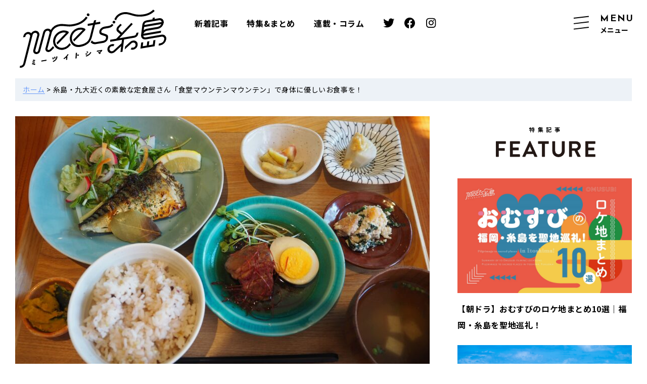

--- FILE ---
content_type: text/html; charset=UTF-8
request_url: https://meets-itoshima.com/post-8976/
body_size: 22641
content:
<!DOCTYPE html>
<html lang="ja">

<head>
    <meta charset="UTF-8">
    <meta name="viewport" content="width=device-width, user-scalable=yes">
    
    <link rel="preconnect" href="https://fonts.googleapis.com">
    <link rel="preconnect" href="https://fonts.gstatic.com" crossorigin>
    <link rel="preload" href="https://meets-itoshima.com/wp-content/themes/ours/assets/js/swiper/swiper.min.css" as="style">
        <link rel="preload" href="https://meets-itoshima.com/wp-content/themes/ours/assets/css/page.css?ver=230131" as="style">
            <link rel="preload" href="https://meets-itoshima.com/wp-content/uploads/2022/11/IMG_8090-min1-820x540.jpg" as="image">
        <link rel="stylesheet" href="https://meets-itoshima.com/wp-content/themes/ours/assets/js/swiper/swiper.min.css">
        <link rel="stylesheet" href="https://meets-itoshima.com/wp-content/cache/autoptimize/css/autoptimize_single_6faffb6d3d0b4a124e357dd284c820a6.css?ver=230131">
        <link href="https://fonts.googleapis.com/css2?family=Noto+Sans+JP:wght@400;700&family=Reem+Kufi:wght@600;700&display=swap" rel="stylesheet">
        <meta name='robots' content='index, follow, max-image-preview:large, max-snippet:-1, max-video-preview:-1' />

	<!-- This site is optimized with the Yoast SEO plugin v26.8 - https://yoast.com/product/yoast-seo-wordpress/ -->
	<title>糸島の定食屋「食堂マウンテンマウンテン」で健康的な食事を！</title>
	<meta name="description" content="糸島・九大近くにある「食堂マウンテンマウンテン」は古民家をリノベーションして作られた選べる定食メニューを楽しめる定食屋" />
	<link rel="canonical" href="https://meets-itoshima.com/post-8976/" />
	<meta property="og:locale" content="ja_JP" />
	<meta property="og:type" content="article" />
	<meta property="og:title" content="糸島の定食屋「食堂マウンテンマウンテン」で健康的な食事を！" />
	<meta property="og:description" content="糸島・九大近くにある「食堂マウンテンマウンテン」は古民家をリノベーションして作られた選べる定食メニューを楽しめる定食屋" />
	<meta property="og:url" content="https://meets-itoshima.com/post-8976/" />
	<meta property="og:site_name" content="meets糸島" />
	<meta property="article:publisher" content="https://www.facebook.com/meetsitoshima/" />
	<meta property="article:published_time" content="2022-11-25T08:45:18+00:00" />
	<meta property="og:image" content="https://meets-itoshima.com/wp-content/uploads/2022/11/IMG_8090-min1-scaled.jpg" />
	<meta property="og:image:width" content="2560" />
	<meta property="og:image:height" content="1707" />
	<meta property="og:image:type" content="image/jpeg" />
	<meta name="author" content="もーりー" />
	<meta name="twitter:card" content="summary_large_image" />
	<meta name="twitter:creator" content="@meets_itoshima" />
	<meta name="twitter:site" content="@meets_itoshima" />
	<meta name="twitter:label1" content="執筆者" />
	<meta name="twitter:data1" content="もーりー" />
	<script type="application/ld+json" class="yoast-schema-graph">{"@context":"https://schema.org","@graph":[{"@type":"Article","@id":"https://meets-itoshima.com/post-8976/#article","isPartOf":{"@id":"https://meets-itoshima.com/post-8976/"},"author":{"name":"もーりー","@id":"https://meets-itoshima.com/#/schema/person/148c9391aca483e11af0cc3231c946bc"},"headline":"糸島・九大近くの素敵な定食屋さん「食堂マウンテンマウンテン」で身体に優しいお食事を！","datePublished":"2022-11-25T08:45:18+00:00","mainEntityOfPage":{"@id":"https://meets-itoshima.com/post-8976/"},"wordCount":15,"publisher":{"@id":"https://meets-itoshima.com/#organization"},"image":{"@id":"https://meets-itoshima.com/post-8976/#primaryimage"},"thumbnailUrl":"https://meets-itoshima.com/wp-content/uploads/2022/11/IMG_8090-min1-scaled.jpg","articleSection":["グルメ"],"inLanguage":"ja"},{"@type":"WebPage","@id":"https://meets-itoshima.com/post-8976/","url":"https://meets-itoshima.com/post-8976/","name":"糸島の定食屋「食堂マウンテンマウンテン」で健康的な食事を！","isPartOf":{"@id":"https://meets-itoshima.com/#website"},"primaryImageOfPage":{"@id":"https://meets-itoshima.com/post-8976/#primaryimage"},"image":{"@id":"https://meets-itoshima.com/post-8976/#primaryimage"},"thumbnailUrl":"https://meets-itoshima.com/wp-content/uploads/2022/11/IMG_8090-min1-scaled.jpg","datePublished":"2022-11-25T08:45:18+00:00","description":"糸島・九大近くにある「食堂マウンテンマウンテン」は古民家をリノベーションして作られた選べる定食メニューを楽しめる定食屋","breadcrumb":{"@id":"https://meets-itoshima.com/post-8976/#breadcrumb"},"inLanguage":"ja","potentialAction":[{"@type":"ReadAction","target":["https://meets-itoshima.com/post-8976/"]}]},{"@type":"ImageObject","inLanguage":"ja","@id":"https://meets-itoshima.com/post-8976/#primaryimage","url":"https://meets-itoshima.com/wp-content/uploads/2022/11/IMG_8090-min1-scaled.jpg","contentUrl":"https://meets-itoshima.com/wp-content/uploads/2022/11/IMG_8090-min1-scaled.jpg","width":2560,"height":1707},{"@type":"BreadcrumbList","@id":"https://meets-itoshima.com/post-8976/#breadcrumb","itemListElement":[{"@type":"ListItem","position":1,"name":"ホーム","item":"https://meets-itoshima.com/"},{"@type":"ListItem","position":2,"name":"糸島・九大近くの素敵な定食屋さん「食堂マウンテンマウンテン」で身体に優しいお食事を！"}]},{"@type":"WebSite","@id":"https://meets-itoshima.com/#website","url":"https://meets-itoshima.com/","name":"meets糸島","description":"糸島と出会い、この町を好きになる。meets糸島（ミーツ糸島）は糸島の情報を発信するWebメディアです。","publisher":{"@id":"https://meets-itoshima.com/#organization"},"potentialAction":[{"@type":"SearchAction","target":{"@type":"EntryPoint","urlTemplate":"https://meets-itoshima.com/?s={search_term_string}"},"query-input":{"@type":"PropertyValueSpecification","valueRequired":true,"valueName":"search_term_string"}}],"inLanguage":"ja"},{"@type":"Organization","@id":"https://meets-itoshima.com/#organization","name":"meets 糸島","url":"https://meets-itoshima.com/","logo":{"@type":"ImageObject","inLanguage":"ja","@id":"https://meets-itoshima.com/#/schema/logo/image/","url":"https://meets-itoshima.com/wp-content/uploads/2021/09/8cf909b75b346810bd92867ab90213c2.png","contentUrl":"https://meets-itoshima.com/wp-content/uploads/2021/09/8cf909b75b346810bd92867ab90213c2.png","width":700,"height":304,"caption":"meets 糸島"},"image":{"@id":"https://meets-itoshima.com/#/schema/logo/image/"},"sameAs":["https://www.facebook.com/meetsitoshima/","https://x.com/meets_itoshima","https://www.instagram.com/meets_itoshima/"]},{"@type":"Person","@id":"https://meets-itoshima.com/#/schema/person/148c9391aca483e11af0cc3231c946bc","name":"もーりー","image":{"@type":"ImageObject","inLanguage":"ja","@id":"https://meets-itoshima.com/#/schema/person/image/","url":"https://meets-itoshima.com/wp-content/uploads/2022/10/IMG_6969.jpg","contentUrl":"https://meets-itoshima.com/wp-content/uploads/2022/10/IMG_6969.jpg","caption":"もーりー"},"description":"福岡に住む文学部生。様々な人と関わりたくて学生ライターに参加。散歩と読書、美味しいものが大好き。最近はまっていることはドライブで、運転スキルを上げようと奮闘中。大学では食と教育に関連したことを研究する予定。自他ともに認めるマイペースで自由気ままに暮らすのが好き。学生時代にしたいことは日本全国ぶらり旅。","sameAs":["https://www.instagram.com/mizukiti_ga_konnitiwa"],"url":"https://meets-itoshima.com/author/mo-ri/"}]}</script>
	<!-- / Yoast SEO plugin. -->


<script type="text/javascript" id="wpp-js" src="https://meets-itoshima.com/wp-content/plugins/wordpress-popular-posts/assets/js/wpp.min.js?ver=7.3.6" data-sampling="0" data-sampling-rate="100" data-api-url="https://meets-itoshima.com/wp-json/wordpress-popular-posts" data-post-id="8976" data-token="0de6a19741" data-lang="0" data-debug="0"></script>
<style id='wp-img-auto-sizes-contain-inline-css' type='text/css'>
img:is([sizes=auto i],[sizes^="auto," i]){contain-intrinsic-size:3000px 1500px}
/*# sourceURL=wp-img-auto-sizes-contain-inline-css */
</style>
<style id='classic-theme-styles-inline-css' type='text/css'>
/*! This file is auto-generated */
.wp-block-button__link{color:#fff;background-color:#32373c;border-radius:9999px;box-shadow:none;text-decoration:none;padding:calc(.667em + 2px) calc(1.333em + 2px);font-size:1.125em}.wp-block-file__button{background:#32373c;color:#fff;text-decoration:none}
/*# sourceURL=/wp-includes/css/classic-themes.min.css */
</style>
<link rel='stylesheet' id='pz-linkcard-css' href='https://meets-itoshima.com/wp-content/cache/autoptimize/css/autoptimize_single_a897bedff9ac5559cae51d1e1c1851d2.css?ver=2.4.7.626' type='text/css' media='all' />
<link rel='stylesheet' id='wordpress-popular-posts-css-css' href='https://meets-itoshima.com/wp-content/cache/autoptimize/css/autoptimize_single_bc659c66ff1402b607f62f19f57691fd.css?ver=7.3.6' type='text/css' media='all' />
<link rel='stylesheet' id='__EPYT__style-css' href='https://meets-itoshima.com/wp-content/plugins/youtube-embed-plus/styles/ytprefs.min.css?ver=14.1.4.1' type='text/css' media='all' />
<style id='__EPYT__style-inline-css' type='text/css'>

                .epyt-gallery-thumb {
                        width: 33.333%;
                }
                
/*# sourceURL=__EPYT__style-inline-css */
</style>
<script defer type="text/javascript" src="https://meets-itoshima.com/wp-includes/js/jquery/jquery.min.js?ver=3.7.1" id="jquery-core-js"></script>
<script defer id="__ytprefs__-js-extra" src="[data-uri]"></script>
<script defer type="text/javascript" src="https://meets-itoshima.com/wp-content/plugins/youtube-embed-plus/scripts/ytprefs.min.js?ver=14.1.4.1" id="__ytprefs__-js"></script>
<link rel="EditURI" type="application/rsd+xml" title="RSD" href="https://meets-itoshima.com/xmlrpc.php?rsd" />
<meta name="generator" content="WordPress 6.9" />
<link rel='shortlink' href='https://meets-itoshima.com/?p=8976' />
            <style id="wpp-loading-animation-styles">@-webkit-keyframes bgslide{from{background-position-x:0}to{background-position-x:-200%}}@keyframes bgslide{from{background-position-x:0}to{background-position-x:-200%}}.wpp-widget-block-placeholder,.wpp-shortcode-placeholder{margin:0 auto;width:60px;height:3px;background:#dd3737;background:linear-gradient(90deg,#dd3737 0%,#571313 10%,#dd3737 100%);background-size:200% auto;border-radius:3px;-webkit-animation:bgslide 1s infinite linear;animation:bgslide 1s infinite linear}</style>
            <link rel="alternate" type="application/rss+xml" title="meets糸島 » フィード" href="https://meets-itoshima.com/feed/" />
<link rel="icon" href="https://meets-itoshima.com/wp-content/uploads/2021/09/cropped-favicon-32x32.jpg" sizes="32x32" />
<link rel="icon" href="https://meets-itoshima.com/wp-content/uploads/2021/09/cropped-favicon-192x192.jpg" sizes="192x192" />
<link rel="apple-touch-icon" href="https://meets-itoshima.com/wp-content/uploads/2021/09/cropped-favicon-180x180.jpg" />
<meta name="msapplication-TileImage" content="https://meets-itoshima.com/wp-content/uploads/2021/09/cropped-favicon-270x270.jpg" />
<noscript><style id="rocket-lazyload-nojs-css">.rll-youtube-player, [data-lazy-src]{display:none !important;}</style></noscript>    <!-- Global site tag (gtag.js) - Google Analytics -->
    <script async src="https://www.googletagmanager.com/gtag/js?id=UA-210403618-1"></script>
    <script defer src="[data-uri]"></script>
</head>


<body class="single-page">
    <div class="overlay"></div>

    <div class="wrapper" id="page-top">

        

        
<header class="l-header st-header " id="header">
    <div class="st-header__content">
        <div class="st-header__logo img">        <a href="https://meets-itoshima.com/">
            <img src="https://meets-itoshima.com/wp-content/themes/ours/assets/img/common/header-logo.svg" width="290" height="114" alt="meets糸島">
        </a>
        </div>
        <div class="st-header__nav__pc">
            <ul class="st-header__nav__pc__list">
                <li class="st-header__nav__pc__item">
                    <a href="https://meets-itoshima.com/new/">新着記事</a>
                </li>
                <li class="st-header__nav__pc__item">
                    <a href="https://meets-itoshima.com/feature_category/feature/">特集&amp;まとめ</a>
                </li>
                <li class="st-header__nav__pc__item">
                    <a href="https://meets-itoshima.com/column_list/">連載・コラム</a>
                </li>
                <li class="st-header__nav__pc__item st-header__nav__pc__item--sns">
                    <a href="https://twitter.com/meets_itoshima" target="_blank" rel="noopener noreferrer"><span class="icon icon-twitter"></span></a>
                </li>
                <li class="st-header__nav__pc__item st-header__nav__pc__item--sns">
                    <a href="https://www.facebook.com/meetsitoshima/" target="_blank" rel="noopener noreferrer"><span class="icon icon-facebook"></span></a>
                </li>
                <li class="st-header__nav__pc__item st-header__nav__pc__item--sns">
                    <a href="https://www.instagram.com/meets_itoshima/" target="_blank" rel="noopener noreferrer"><span class="icon icon-instagram"></span></a>
                </li>
            </ul>
        </div><!-- /st-header__nav__pc -->

        <div class="st-header__nav" id="g-nav">
            <nav class="st-header__globalNav">
                <div class="st-header__globalNav__list">
                    <div class="st-header__globalNav__item">
                        <a href="https://meets-itoshima.com/" class="st-header__globalNav__link"><span class="ja">ホーム</span></a>
                    </div>
                    <p class="st-header__globalNav__subTtl sp">記事を探す</p>
                    <div class="st-header__globalNav__item">
                        <a href="https://meets-itoshima.com/new/" class="st-header__globalNav__link"><span class="ja">新着記事</span></a>
                    </div>
                    <div class="st-header__globalNav__item">
                        <a href="https://meets-itoshima.com/feature_category/feature/" class="st-header__globalNav__link"><span class="ja">特集&amp;まとめ</span></a>
                    </div>
                    <div class="st-header__globalNav__item">
                        <a href="https://meets-itoshima.com/column_list/" class="st-header__globalNav__link"><span class="ja">連載・コラム</span></a>
                    </div>

                    <div class="st-header__globalNav__item"><a href="https://meets-itoshima.com/category/category-56/" class="st-header__globalNav__link"><span class="ja">インタビュー</span></a></div><div class="st-header__globalNav__item"><a href="https://meets-itoshima.com/category/culture/" class="st-header__globalNav__link"><span class="ja">カルチャー</span></a></div><div class="st-header__globalNav__item"><a href="https://meets-itoshima.com/category/gourmet/" class="st-header__globalNav__link"><span class="ja">グルメ</span></a></div><div class="st-header__globalNav__item"><a href="https://meets-itoshima.com/category/spot/" class="st-header__globalNav__link"><span class="ja">スポット</span></a></div><div class="st-header__globalNav__item"><a href="https://meets-itoshima.com/category/category-39/" class="st-header__globalNav__link"><span class="ja">移住</span></a></div>
                    <div class="st-header__globalNav__item"><a href="https://meets-itoshima.com/about/" class="st-header__globalNav__link"><span class="ja">meets糸島とは？</span></a></div><div class="st-header__globalNav__item"><a href="https://meets-itoshima.com/author/" class="st-header__globalNav__link"><span class="ja">ライター一覧</span></a></div><div class="st-header__globalNav__item"><a href="https://meets-itoshima.com/writer/" class="st-header__globalNav__link"><span class="ja">ライター募集</span></a></div>
                </div>
            </nav>

            <div class="st-header__tags">
                <div class="inner">
                    <ul class="tags__list"><li class="tags__item c-tag"><a href="https://meets-itoshima.com/tag/post-45/">#深江</a></li><li class="tags__item c-tag"><a href="https://meets-itoshima.com/tag/post-38/">#観光</a></li><li class="tags__item c-tag"><a href="https://meets-itoshima.com/tag/post-46/">#レストラン</a></li><li class="tags__item c-tag"><a href="https://meets-itoshima.com/tag/post-47/">#タイ料理</a></li><li class="tags__item c-tag"><a href="https://meets-itoshima.com/tag/post-49/">#パン</a></li><li class="tags__item c-tag"><a href="https://meets-itoshima.com/tag/post-52/">#カフェ</a></li><li class="tags__item c-tag"><a href="https://meets-itoshima.com/tag/post-53/">#ドライブ</a></li><li class="tags__item c-tag"><a href="https://meets-itoshima.com/tag/post-62/">#インスタ映え</a></li><li class="tags__item c-tag"><a href="https://meets-itoshima.com/tag/post-98/">#福岡</a></li><li class="tags__item c-tag"><a href="https://meets-itoshima.com/tag/post-68/">#海</a></li></ul>                </div>
            </div>

            <div class="c-search c-search--head">
	<form role="search" method="get" class="cb-search" action="https://meets-itoshima.com/">
		<div class="sec-search__cont">
			<div class="c-search__cont__freeword">
				<input type="text" class="cb-search-field cb-font-header" id="freeword-head" placeholder="フリーワード" value="" name="s" title="" autocomplete="off">
			</div>
			<button id="submit-head" type="submit" value="Search" class="c-search__btn">探す</button>
		</div>
	</form>
</div>

                                        <div class="st-header__pickup">
                    <h2 class="st-header__pickup__ttl">
                        <span>meets糸島のイチオシ記事</span>
                    </h2>
                    <div class="c-article__list">
                                                    <div class="c-article__item">
                                <a href="https://meets-itoshima.com/post-25795/">
                                    <div class="c-article__item__img img">
                                                                                    <img width="550" height="362" src="https://meets-itoshima.com/wp-content/uploads/2024/11/dd03a088e9dc018cd1d40abcbec42e1e-768x506.jpg" class="attachment-550x362 size-550x362 wp-post-image" alt="【朝ドラ】おむすびのロケ地まとめ10選｜福岡・糸島を聖地巡礼！" decoding="async" fetchpriority="high" srcset="https://meets-itoshima.com/wp-content/uploads/2024/11/dd03a088e9dc018cd1d40abcbec42e1e-768x506.jpg 768w, https://meets-itoshima.com/wp-content/uploads/2024/11/dd03a088e9dc018cd1d40abcbec42e1e-300x198.jpg 300w, https://meets-itoshima.com/wp-content/uploads/2024/11/dd03a088e9dc018cd1d40abcbec42e1e-500x329.jpg 500w, https://meets-itoshima.com/wp-content/uploads/2024/11/dd03a088e9dc018cd1d40abcbec42e1e-1536x1012.jpg 1536w, https://meets-itoshima.com/wp-content/uploads/2024/11/dd03a088e9dc018cd1d40abcbec42e1e-820x540.jpg 820w, https://meets-itoshima.com/wp-content/uploads/2024/11/dd03a088e9dc018cd1d40abcbec42e1e.jpg 1898w" sizes="(max-width: 550px) 100vw, 550px" />                                                                                <div class="c-article__item__date c-article__item__date--header en"><span>2024.11.30</span></div>
                                    </div>
                                    <div class="c-article__item__txtbox">
                                        <h3 class="c-article__item__ttl">【朝ドラ】おむすびのロケ地まとめ10選｜福岡・糸島を聖地巡礼！</h3>
                                        <div class="c-article__item__meta">
                                            <div class="c-article__item__date c-article__item__date__pc en"><span>2024.11.30</span></div>

                                            <div class="c-article__item__writer">
                                                                                                <div class="c-article__item__writer__img img">
                                                    <img src="https://meets-itoshima.com/wp-content/uploads/2022/04/6fb9867e09b6aa728d84fc989cf9e4e0-300x300.jpg" width="68" height="68" alt="tomo" class="avatar avatar-68 wp-user-avatar wp-user-avatar-68 alignnone photo" />                                                </div>
                                                <div class="c-article__item__writer__name">tomo</div>
                                            </div>
                                                                                    </div>
                                    </div>
                                </a>
                            </div>

                                                    <div class="c-article__item">
                                <a href="https://meets-itoshima.com/post-25706/">
                                    <div class="c-article__item__img img">
                                                                                    <img width="550" height="362" src="https://meets-itoshima.com/wp-content/uploads/2024/10/IMG_6785-1_AI-Extender-e1730036292105-768x506.jpg" class="attachment-550x362 size-550x362 wp-post-image" alt="地域愛で糸島を地方創生のロールモデルに！イトシマ株式会社が目指す糸島サイエンス・ヴィレッジの構築" decoding="async" srcset="https://meets-itoshima.com/wp-content/uploads/2024/10/IMG_6785-1_AI-Extender-e1730036292105-768x506.jpg 768w, https://meets-itoshima.com/wp-content/uploads/2024/10/IMG_6785-1_AI-Extender-e1730036292105-300x198.jpg 300w, https://meets-itoshima.com/wp-content/uploads/2024/10/IMG_6785-1_AI-Extender-e1730036292105-500x329.jpg 500w, https://meets-itoshima.com/wp-content/uploads/2024/10/IMG_6785-1_AI-Extender-e1730036292105.jpg 820w" sizes="(max-width: 550px) 100vw, 550px" />                                                                                <div class="c-article__item__date c-article__item__date--header en"><span>2024.11.28</span></div>
                                    </div>
                                    <div class="c-article__item__txtbox">
                                        <h3 class="c-article__item__ttl">地域愛で糸島を地方創生のロールモデルに！イトシマ株式会社が目指す糸島サイエンス・ヴィレッジの構築</h3>
                                        <div class="c-article__item__meta">
                                            <div class="c-article__item__date c-article__item__date__pc en"><span>2024.11.28</span></div>

                                            <div class="c-article__item__writer">
                                                                                                <div class="c-article__item__writer__img img">
                                                    <img src="https://meets-itoshima.com/wp-content/uploads/2022/01/IMG_7133-640x640.jpg" width="68" height="68" alt="Hanane" class="avatar avatar-68 wp-user-avatar wp-user-avatar-68 alignnone photo" />                                                </div>
                                                <div class="c-article__item__writer__name">Hanane</div>
                                            </div>
                                                                                    </div>
                                    </div>
                                </a>
                            </div>

                                                    <div class="c-article__item">
                                <a href="https://meets-itoshima.com/post-24840/">
                                    <div class="c-article__item__img img">
                                                                                    <img width="550" height="362" src="https://meets-itoshima.com/wp-content/uploads/2024/10/98e816f2602b251e319cf2217d0f2978-768x506.jpg" class="attachment-550x362 size-550x362 wp-post-image" alt="こだわりのいっぴんvol.4｜光を包み込んで輝く、パート・ド・ヴェールのガラス細工" decoding="async" srcset="https://meets-itoshima.com/wp-content/uploads/2024/10/98e816f2602b251e319cf2217d0f2978-768x506.jpg 768w, https://meets-itoshima.com/wp-content/uploads/2024/10/98e816f2602b251e319cf2217d0f2978-300x198.jpg 300w, https://meets-itoshima.com/wp-content/uploads/2024/10/98e816f2602b251e319cf2217d0f2978-500x329.jpg 500w, https://meets-itoshima.com/wp-content/uploads/2024/10/98e816f2602b251e319cf2217d0f2978-820x540.jpg 820w, https://meets-itoshima.com/wp-content/uploads/2024/10/98e816f2602b251e319cf2217d0f2978.jpg 1518w" sizes="(max-width: 550px) 100vw, 550px" />                                                                                <div class="c-article__item__date c-article__item__date--header en"><span>2024.10.22</span></div>
                                    </div>
                                    <div class="c-article__item__txtbox">
                                        <h3 class="c-article__item__ttl">こだわりのいっぴんvol.4｜光を包み込んで輝く、パート・ド・ヴェールのガラス細工</h3>
                                        <div class="c-article__item__meta">
                                            <div class="c-article__item__date c-article__item__date__pc en"><span>2024.10.22</span></div>

                                            <div class="c-article__item__writer">
                                                                                                <div class="c-article__item__writer__img img">
                                                    <img src="https://meets-itoshima.com/wp-content/uploads/2022/07/081de4784d641f55992907ed21bc2e16-300x300.jpg" width="68" height="68" alt="中山 さおり" class="avatar avatar-68 wp-user-avatar wp-user-avatar-68 alignnone photo" />                                                </div>
                                                <div class="c-article__item__writer__name">中山 さおり</div>
                                            </div>
                                                                                    </div>
                                    </div>
                                </a>
                            </div>

                                                    <div class="c-article__item">
                                <a href="https://meets-itoshima.com/post-24820/">
                                    <div class="c-article__item__img img">
                                                                                    <img width="550" height="362" src="https://meets-itoshima.com/wp-content/uploads/2024/08/86f447649e78084bdc9b9895c97c1d56-768x506.jpg" class="attachment-550x362 size-550x362 wp-post-image" alt="学生編集部が本気でメニュー考案！糸島にあるクラフトビール醸造所「ハローブルワリー」とコラボ｜販売編" decoding="async" srcset="https://meets-itoshima.com/wp-content/uploads/2024/08/86f447649e78084bdc9b9895c97c1d56-768x506.jpg 768w, https://meets-itoshima.com/wp-content/uploads/2024/08/86f447649e78084bdc9b9895c97c1d56-300x198.jpg 300w, https://meets-itoshima.com/wp-content/uploads/2024/08/86f447649e78084bdc9b9895c97c1d56-500x329.jpg 500w, https://meets-itoshima.com/wp-content/uploads/2024/08/86f447649e78084bdc9b9895c97c1d56-820x540.jpg 820w, https://meets-itoshima.com/wp-content/uploads/2024/08/86f447649e78084bdc9b9895c97c1d56.jpg 1518w" sizes="(max-width: 550px) 100vw, 550px" />                                                                                <div class="c-article__item__date c-article__item__date--header en"><span>2024.8.22</span></div>
                                    </div>
                                    <div class="c-article__item__txtbox">
                                        <h3 class="c-article__item__ttl">学生編集部が本気でメニュー考案！糸島にあるクラフトビール醸造所「ハローブルワリー」とコラボ｜販売編</h3>
                                        <div class="c-article__item__meta">
                                            <div class="c-article__item__date c-article__item__date__pc en"><span>2024.8.22</span></div>

                                            <div class="c-article__item__writer">
                                                                                                <div class="c-article__item__writer__img img">
                                                    <img src="https://meets-itoshima.com/wp-content/uploads/2023/11/IMG_5867-640x640.jpeg" width="68" height="68" alt="りーさん" class="avatar avatar-68 wp-user-avatar wp-user-avatar-68 alignnone photo" />                                                </div>
                                                <div class="c-article__item__writer__name">りーさん</div>
                                            </div>
                                                                                    </div>
                                    </div>
                                </a>
                            </div>

                                            </div>
                </div><!-- /st-header__pickup -->
            

            
            <div class="st-header__link">
                <ul class="st-header__link__list">
                    <li class="st-header__link__item">
                        <a href="https://meets-itoshima.com/promotion/">広告掲載、タイアップについて</a>
                    </li>
                    <li class="st-header__link__item">
                        <a href="https://meets-itoshima.com/contact/">お問い合わせ</a>
                    </li>
                    <li class="st-header__link__item">
                        <a href="https://meets-itoshima.com/termsofservice/">利用規約</a>
                    </li>
                    <li class="st-header__link__item">
                        <a href="https://meets-itoshima.com/privacypolicy/">プライバシーポリシー</a>
                    </li>
                </ul>
            </div>

        </div><!-- /st-header__nav #g-nav -->

        <div class="sp-btnWrap">
            <div id="sp-btn" class="st-header__spBtn">
                <button id="sp-btn-a" class="st-header__spBtnLink">
                    <img src="https://meets-itoshima.com/wp-content/themes/ours/assets/img/common/icn_menu_off.svg" alt="メニュー" class="icn_menu skip-lazy pc" width="50" height="50">
                    <img src="https://meets-itoshima.com/wp-content/themes/ours/assets/img/common/icn_menu_off_sp.svg" alt="メニュー" class="icn_menu_sp skip-lazy sp" width="25" height="25">
                    <span class="sp-btn__txt">
                        <span class="sp-btn__txt__en en">MENU</span>
                        <span class="sp-btn__txt__ja" id="btn_txt_menu">メニュー</span>
                    </span>
                </button>
            </div>
        </div>

    </div>
</header><!-- /.st-header -->

        <div id="single" class="l-contents">

            <div class="breadcrumbs-wrap">
                <div class="inner">
                    <div id="breadcrumbs"><span><span><a href="https://meets-itoshima.com/">ホーム</a></span> &gt; <span class="breadcrumb_last" aria-current="page">糸島・九大近くの素敵な定食屋さん「食堂マウンテンマウンテン」で身体に優しいお食事を！</span></span></div>                </div>
            </div>

            <div class="l-wrap">
                <div class="l-main">
                    <article class="sec-post">
                        <header class="post__top">
                            <div class="post__mainImg img ">
                                                                    <img width="820" height="540" src="https://meets-itoshima.com/wp-content/uploads/2022/11/IMG_8090-min1-820x540.jpg" class="skip-lazy wp-post-image" alt="糸島・九大近くの素敵な定食屋さん「食堂マウンテンマウンテン」で身体に優しいお食事を！" decoding="async" />                                                            </div>
                            <div class="post__head inner">
                                <h1 class="post__title">糸島・九大近くの素敵な定食屋さん「食堂マウンテンマウンテン」で身体に優しいお食事を！</h1>
                                <div class="post__meta">
                                    <p class="post__meta__date en">2022.11.25</p>
                                    <div class="post__meta__bottom">
                                        <div class="post__meta__writer">
                                            <span class="post__meta__certified">公認ライター： </span>
                                            <div class="post__meta__writer__img img">
                                                <img src="https://meets-itoshima.com/wp-content/uploads/2022/10/IMG_6969-300x300.jpg" width="64" height="64" alt="もーりー" class="avatar avatar-64 wp-user-avatar wp-user-avatar-64 alignnone photo" />                                            </div>
                                            <div class="post__meta__writer__name"><a href="https://meets-itoshima.com/author/mo-ri">もーりー</a></div>
                                        </div>
                                                                            </div>
                                </div><!-- /post__meta -->
                                <ul class="post__category"><li class="post__category__item"><a href="https://meets-itoshima.com/category/gourmet/" rel="category tag">グルメ</a></li></ul>                            </div>
                            
                            
                            <div class="post__lead">
                                <p class="sub_title__lead">九州大学に向かう学園通り沿いにある「食堂マウンテンマウンテン」。<br />
<br />
古民家をリノベーションして作られたお店で、定食を中心としたメニューを楽しむことができます。<br />
今回はマウンテンマウンテンさんで素敵なランチをいただいてきました！</p>
                                <div class="single__adWrap single__adWrap_01 flex">
                                    <div class="single__ad ad_01">
                                                                            </div>
                                                                            <div class="single__ad ad_02">
                                                                                    </div>
                                                                    </div>

                            </div>
                        </header>

                        <div class="post__contents">
                            <div id="toc_container" class="no_bullets"><p class="toc_title">目次</p><ul class="toc_list"><li><a href="#i">九大近くで栄養満点の食事をしたいときはぜひここに！「食堂マウンテンマウンテン」</a></li><li><a href="#i-2">アクセス</a></li><li><a href="#i-3">魅力的な定食メニュー</a></li><li><a href="#i-4">マウンテンセットを食べてみました！</a></li><li><a href="#i-5">副菜に驚きと感動を</a></li><li><a href="#i-6">家族連れにも大人気</a></li><li><a href="#i-7">楽しく選んで、楽しく食べられるお店を目指して</a></li><li><a href="#i-8">食堂マウンテンマウンテンさんで糸島の食を堪能してみては？</a></li></ul></div>
<h2 class="sub_title__h2"><span id="i">九大近くで栄養満点の食事をしたいときはぜひここに！「食堂マウンテンマウンテン」</span></h2><h2><span id="i-2">アクセス</span></h2>
<p>JR筑肥線・九大学研都市駅からバスに揺られること約10分。元岡小学校前で下車します。</p>
<p>そこから歩いて３分ほどでお店に到着。「MOUNTAIN MOUNTAIN」というロゴが目印です。</p>
<p>お店の外観はこのような感じで、THE古民家！お店の親会社の社長さんが一目惚れして購入したとのこと。その理由にも納得の素敵な店構えでした。</p>
<p><img decoding="async" loading="lazy"  class="alignnone size-full wp-image-9146" src="https://meets-itoshima.com/wp-content/uploads/2022/11/IMG_8100-min-scaled.jpg" alt="" width="2560" height="1707" srcset="https://meets-itoshima.com/wp-content/uploads/2022/11/IMG_8100-min-scaled.jpg 2560w, https://meets-itoshima.com/wp-content/uploads/2022/11/IMG_8100-min-300x200.jpg 300w, https://meets-itoshima.com/wp-content/uploads/2022/11/IMG_8100-min-500x333.jpg 500w, https://meets-itoshima.com/wp-content/uploads/2022/11/IMG_8100-min-768x512.jpg 768w, https://meets-itoshima.com/wp-content/uploads/2022/11/IMG_8100-min-1536x1024.jpg 1536w, https://meets-itoshima.com/wp-content/uploads/2022/11/IMG_8100-min-2048x1365.jpg 2048w" sizes="auto, (max-width: 2560px) 100vw, 2560px" /></p>
<p>お店の中はオシャレでありながらも、どこか懐かしい落ち着いた雰囲気でした。店長さんによると、古民家の良さと新しいものの良さを組み合わせた空間づくりを行ったそうです。</p>
<p>店内は古い木材やお座敷を残しながらも、ドライフラワーや新しい木材が用いられています。洋と和が融合されている素敵な空間でした。</p>
<p><img decoding="async" loading="lazy"  class="alignnone size-full wp-image-8980" src="https://meets-itoshima.com/wp-content/uploads/2022/11/IMG_8138-min-scaled.jpg" alt="" width="2560" height="1707" srcset="https://meets-itoshima.com/wp-content/uploads/2022/11/IMG_8138-min-scaled.jpg 2560w, https://meets-itoshima.com/wp-content/uploads/2022/11/IMG_8138-min-300x200.jpg 300w, https://meets-itoshima.com/wp-content/uploads/2022/11/IMG_8138-min-500x333.jpg 500w, https://meets-itoshima.com/wp-content/uploads/2022/11/IMG_8138-min-768x512.jpg 768w, https://meets-itoshima.com/wp-content/uploads/2022/11/IMG_8138-min-1536x1024.jpg 1536w, https://meets-itoshima.com/wp-content/uploads/2022/11/IMG_8138-min-2048x1365.jpg 2048w" sizes="auto, (max-width: 2560px) 100vw, 2560px" /></p>
<p>&nbsp;</p>
<h2><span id="i-3">魅力的な定食メニュー</span></h2>
<p>こちらの選べる定食は、メインのおかず・季節の副菜4品に、ご飯とお味噌汁がつきます。ご飯が身体に優しい五穀米なのも嬉しいポイント！</p>
<p class="p1">「選べる定食」は、メインのおかず2品で<strong>1,485円（税込）</strong>、3品で<strong>1,815円（税込）</strong>。また<strong><span class="s1">+650</span>円（税込）</strong>で人気のマウンテンセットにすると、ドリンクと手作りデザートがつきます。</p>
<p><img decoding="async" loading="lazy"  class="alignnone size-full wp-image-9158" src="https://meets-itoshima.com/wp-content/uploads/2022/11/IMG_8146-min1-scaled.jpg" alt="" width="2560" height="1707" srcset="https://meets-itoshima.com/wp-content/uploads/2022/11/IMG_8146-min1-scaled.jpg 2560w, https://meets-itoshima.com/wp-content/uploads/2022/11/IMG_8146-min1-300x200.jpg 300w, https://meets-itoshima.com/wp-content/uploads/2022/11/IMG_8146-min1-500x333.jpg 500w, https://meets-itoshima.com/wp-content/uploads/2022/11/IMG_8146-min1-768x512.jpg 768w, https://meets-itoshima.com/wp-content/uploads/2022/11/IMG_8146-min1-1536x1024.jpg 1536w, https://meets-itoshima.com/wp-content/uploads/2022/11/IMG_8146-min1-2048x1365.jpg 2048w" sizes="auto, (max-width: 2560px) 100vw, 2560px" /></p>
<p>メインのおかずは種類が豊富で迷ってしまいそうですね。筆者自身も10分ほどかけてメニューを選びました。どれにしようか悩む時間もとても楽しかったです。</p>
<p>&nbsp;</p>
<h2><span id="i-4">マウンテンセットを食べてみました！</span></h2>
<p>こちらが筆者が選んだ定食になります。選んだ主菜は和のおかずから<strong>「お魚のオーブン焼き」</strong>。この日は鯖のハーブマリネ焼きでした。ハーブの良い香りがして美味しかったです。</p>
<p>そして世界のおかずから<strong>「魯肉飯（ルーローハン）」</strong>。こちらは角煮風だったのですが、口の中でホロホロ崩れるくらいじっくり煮込まれていました。味もしっかりついていて、ご飯がすすみました。</p>
<p><img decoding="async" loading="lazy"  class="alignnone size-full wp-image-9148" src="https://meets-itoshima.com/wp-content/uploads/2022/11/IMG_8090-min1-scaled.jpg" alt="" width="2560" height="1707" srcset="https://meets-itoshima.com/wp-content/uploads/2022/11/IMG_8090-min1-scaled.jpg 2560w, https://meets-itoshima.com/wp-content/uploads/2022/11/IMG_8090-min1-300x200.jpg 300w, https://meets-itoshima.com/wp-content/uploads/2022/11/IMG_8090-min1-500x333.jpg 500w, https://meets-itoshima.com/wp-content/uploads/2022/11/IMG_8090-min1-768x512.jpg 768w, https://meets-itoshima.com/wp-content/uploads/2022/11/IMG_8090-min1-1536x1024.jpg 1536w, https://meets-itoshima.com/wp-content/uploads/2022/11/IMG_8090-min1-2048x1365.jpg 2048w" sizes="auto, (max-width: 2560px) 100vw, 2560px" /></p>
<p>また同行者が頼んだのがこのメニュー。メインのおかずはどちらも和のおかずからで<strong>「タレ焼き鶏バーグ」</strong>と<strong>「自家製タルタルチキン南蛮</strong>」。</p>
<p>筆者もひとくちもらったのですが、大人気の鶏バーグは柔らかくてジューシーでした。チキン南蛮は衣がサクサクで中には肉汁がたっぷりつまっていました。</p>
<p><img decoding="async" loading="lazy"  class="alignnone size-full wp-image-9159" src="https://meets-itoshima.com/wp-content/uploads/2022/11/40F32270-7410-44DC-A1C6-5A47B733BF63-min1-scaled.jpg" alt="" width="2560" height="1707" srcset="https://meets-itoshima.com/wp-content/uploads/2022/11/40F32270-7410-44DC-A1C6-5A47B733BF63-min1-scaled.jpg 2560w, https://meets-itoshima.com/wp-content/uploads/2022/11/40F32270-7410-44DC-A1C6-5A47B733BF63-min1-300x200.jpg 300w, https://meets-itoshima.com/wp-content/uploads/2022/11/40F32270-7410-44DC-A1C6-5A47B733BF63-min1-500x333.jpg 500w, https://meets-itoshima.com/wp-content/uploads/2022/11/40F32270-7410-44DC-A1C6-5A47B733BF63-min1-768x512.jpg 768w, https://meets-itoshima.com/wp-content/uploads/2022/11/40F32270-7410-44DC-A1C6-5A47B733BF63-min1-1536x1024.jpg 1536w, https://meets-itoshima.com/wp-content/uploads/2022/11/40F32270-7410-44DC-A1C6-5A47B733BF63-min1-2048x1365.jpg 2048w" sizes="auto, (max-width: 2560px) 100vw, 2560px" /></p>
<p>飲み物は自家製ハーブジンジャーエール。生姜の香りが爽やかで、定食との相性もバッチリでした。</p>
<p><img decoding="async" loading="lazy"  class="alignnone size-full wp-image-9160" src="https://meets-itoshima.com/wp-content/uploads/2022/11/79E7CFCE-3747-4C55-8841-6C09358CF8B9.jpg" alt="" width="1478" height="1108" srcset="https://meets-itoshima.com/wp-content/uploads/2022/11/79E7CFCE-3747-4C55-8841-6C09358CF8B9.jpg 1478w, https://meets-itoshima.com/wp-content/uploads/2022/11/79E7CFCE-3747-4C55-8841-6C09358CF8B9-300x225.jpg 300w, https://meets-itoshima.com/wp-content/uploads/2022/11/79E7CFCE-3747-4C55-8841-6C09358CF8B9-500x375.jpg 500w, https://meets-itoshima.com/wp-content/uploads/2022/11/79E7CFCE-3747-4C55-8841-6C09358CF8B9-768x576.jpg 768w" sizes="auto, (max-width: 1478px) 100vw, 1478px" /></p>
<p>デザートは、<strong>ほうじ茶プリンorガトーショコラ</strong>が選べます。ほうじ茶プリンはほんのり香るほうじ茶がちょうどよく、優しい甘さで美味しかったです。</p>
<p><img decoding="async" loading="lazy"  class="alignnone size-full wp-image-9150" src="https://meets-itoshima.com/wp-content/uploads/2022/11/IMG_8109-min1-scaled.jpg" alt="" width="2560" height="1707" srcset="https://meets-itoshima.com/wp-content/uploads/2022/11/IMG_8109-min1-scaled.jpg 2560w, https://meets-itoshima.com/wp-content/uploads/2022/11/IMG_8109-min1-300x200.jpg 300w, https://meets-itoshima.com/wp-content/uploads/2022/11/IMG_8109-min1-500x333.jpg 500w, https://meets-itoshima.com/wp-content/uploads/2022/11/IMG_8109-min1-768x512.jpg 768w, https://meets-itoshima.com/wp-content/uploads/2022/11/IMG_8109-min1-1536x1024.jpg 1536w, https://meets-itoshima.com/wp-content/uploads/2022/11/IMG_8109-min1-2048x1365.jpg 2048w" sizes="auto, (max-width: 2560px) 100vw, 2560px" /></p>
<p>ガトーショコラは、チョコレートがぎっしりで濃厚でした。</p>
<p><img decoding="async" loading="lazy"  class="alignnone size-full wp-image-9149" src="https://meets-itoshima.com/wp-content/uploads/2022/11/IMG_8106-min1-scaled.jpg" alt="" width="2560" height="1707" srcset="https://meets-itoshima.com/wp-content/uploads/2022/11/IMG_8106-min1-scaled.jpg 2560w, https://meets-itoshima.com/wp-content/uploads/2022/11/IMG_8106-min1-300x200.jpg 300w, https://meets-itoshima.com/wp-content/uploads/2022/11/IMG_8106-min1-500x333.jpg 500w, https://meets-itoshima.com/wp-content/uploads/2022/11/IMG_8106-min1-768x512.jpg 768w, https://meets-itoshima.com/wp-content/uploads/2022/11/IMG_8106-min1-1536x1024.jpg 1536w, https://meets-itoshima.com/wp-content/uploads/2022/11/IMG_8106-min1-2048x1365.jpg 2048w" sizes="auto, (max-width: 2560px) 100vw, 2560px" /></p>
<p>&nbsp;</p>
<h2><span id="i-5">副菜に驚きと感動を</span></h2>
<p>マウンテンマウンテンさんで、特に味わってもらいたいのが4品の副菜！日替わりで作られる副菜には、旬なお野菜がたっぷりと使われています。野菜好きの筆者にはとても嬉しかったです。</p>
<p>また、副菜の多くは野菜と果物を組み合わせてあり、オリジナリティあふれるものばかりです。</p>
<p>お店では<strong>「副菜に驚きと感動を」</strong>をモットーに副菜に力を入れているそうです。そこには、初めての食材の組み合わせを楽しんでもらいたいというお店の方の思いが込められています。</p>
<p><img decoding="async" loading="lazy"  class="alignnone size-full wp-image-9152" src="https://meets-itoshima.com/wp-content/uploads/2022/11/IMG_8122-min1-scaled.jpg" alt="" width="2560" height="1707" srcset="https://meets-itoshima.com/wp-content/uploads/2022/11/IMG_8122-min1-scaled.jpg 2560w, https://meets-itoshima.com/wp-content/uploads/2022/11/IMG_8122-min1-300x200.jpg 300w, https://meets-itoshima.com/wp-content/uploads/2022/11/IMG_8122-min1-500x333.jpg 500w, https://meets-itoshima.com/wp-content/uploads/2022/11/IMG_8122-min1-768x512.jpg 768w, https://meets-itoshima.com/wp-content/uploads/2022/11/IMG_8122-min1-1536x1024.jpg 1536w, https://meets-itoshima.com/wp-content/uploads/2022/11/IMG_8122-min1-2048x1365.jpg 2048w" sizes="auto, (max-width: 2560px) 100vw, 2560px" /></p>
<p>こちらが取材日の副菜メニュー。</p>
<p>筆者の定食についてきた副菜は<strong>「蒸し茄子とイチジクの胡麻だれ」「南瓜と干しぶどうのクミンサラダ」「柿とホウレン草の洋風白和え」「里芋とかぼす味噌」</strong>でした。どれも遊び心がつまっていて見ているだけでワクワクしました。</p>
<p>私のお気に入りはこの「かぼちゃと干しぶどうのクミンサラダ」。</p>
<p><img decoding="async" loading="lazy"  class="alignnone size-full wp-image-9161" src="https://meets-itoshima.com/wp-content/uploads/2022/11/E7EF0F19-4139-4150-8219-5382740F603C-min1-scaled.jpg" alt="" width="2560" height="1707" srcset="https://meets-itoshima.com/wp-content/uploads/2022/11/E7EF0F19-4139-4150-8219-5382740F603C-min1-scaled.jpg 2560w, https://meets-itoshima.com/wp-content/uploads/2022/11/E7EF0F19-4139-4150-8219-5382740F603C-min1-300x200.jpg 300w, https://meets-itoshima.com/wp-content/uploads/2022/11/E7EF0F19-4139-4150-8219-5382740F603C-min1-500x333.jpg 500w, https://meets-itoshima.com/wp-content/uploads/2022/11/E7EF0F19-4139-4150-8219-5382740F603C-min1-768x512.jpg 768w, https://meets-itoshima.com/wp-content/uploads/2022/11/E7EF0F19-4139-4150-8219-5382740F603C-min1-1536x1024.jpg 1536w, https://meets-itoshima.com/wp-content/uploads/2022/11/E7EF0F19-4139-4150-8219-5382740F603C-min1-2048x1365.jpg 2048w" sizes="auto, (max-width: 2560px) 100vw, 2560px" /></p>
<p>かぼちゃと干しぶどうの甘みがちょうどよく、クミンがアクセントとなっていて美味しかったです。すべての副菜が、もちろん味も素晴らしく初めての組み合わせに驚かされました！</p>
<p>&nbsp;</p>
<h2><span id="i-6">家族連れにも大人気</span></h2>
<p>マウンテンマウンテンさんでは家族連れで来やすい工夫がされています。お座敷スペースが広くとられていて、家族でゆっくりすることができます。</p>
<p>また子ども用の椅子も準備されていて、小さなお子さんも食事がしやすいようになっています。</p>
<p><img decoding="async" loading="lazy"  class="alignnone size-full wp-image-9156" src="https://meets-itoshima.com/wp-content/uploads/2022/11/IMG_8142-min1-scaled.jpg" alt="" width="2560" height="1707" srcset="https://meets-itoshima.com/wp-content/uploads/2022/11/IMG_8142-min1-scaled.jpg 2560w, https://meets-itoshima.com/wp-content/uploads/2022/11/IMG_8142-min1-300x200.jpg 300w, https://meets-itoshima.com/wp-content/uploads/2022/11/IMG_8142-min1-500x333.jpg 500w, https://meets-itoshima.com/wp-content/uploads/2022/11/IMG_8142-min1-768x512.jpg 768w, https://meets-itoshima.com/wp-content/uploads/2022/11/IMG_8142-min1-1536x1024.jpg 1536w, https://meets-itoshima.com/wp-content/uploads/2022/11/IMG_8142-min1-2048x1365.jpg 2048w" sizes="auto, (max-width: 2560px) 100vw, 2560px" /></p>
<p>また、メニューにも工夫が見られます。子どもたちにはお子様鶏バーグプレートがおすすめ。お子様向けとはいえ、栄養バランスの整ったプレートです。</p>
<p><img decoding="async" loading="lazy"  class="alignnone size-full wp-image-9157" src="https://meets-itoshima.com/wp-content/uploads/2022/11/IMG_8145-min1-scaled.jpg" alt="" width="2560" height="1707" srcset="https://meets-itoshima.com/wp-content/uploads/2022/11/IMG_8145-min1-scaled.jpg 2560w, https://meets-itoshima.com/wp-content/uploads/2022/11/IMG_8145-min1-300x200.jpg 300w, https://meets-itoshima.com/wp-content/uploads/2022/11/IMG_8145-min1-500x333.jpg 500w, https://meets-itoshima.com/wp-content/uploads/2022/11/IMG_8145-min1-768x512.jpg 768w, https://meets-itoshima.com/wp-content/uploads/2022/11/IMG_8145-min1-1536x1024.jpg 1536w, https://meets-itoshima.com/wp-content/uploads/2022/11/IMG_8145-min1-2048x1365.jpg 2048w" sizes="auto, (max-width: 2560px) 100vw, 2560px" /></p>
<p>お酒も楽しみたい大人たちには晩酌セット！こちらはご飯と味噌汁の代わりにお酒がついて、<strong>1,760円（税込）</strong>。</p>
<p>美味しいご飯とお酒で1日の疲れも癒されるのではないでしょうか。</p>
<p><img decoding="async" loading="lazy"  class="alignnone size-full wp-image-9151" src="https://meets-itoshima.com/wp-content/uploads/2022/11/IMG_8121-min1-scaled.jpg" alt="" width="2560" height="1707" srcset="https://meets-itoshima.com/wp-content/uploads/2022/11/IMG_8121-min1-scaled.jpg 2560w, https://meets-itoshima.com/wp-content/uploads/2022/11/IMG_8121-min1-300x200.jpg 300w, https://meets-itoshima.com/wp-content/uploads/2022/11/IMG_8121-min1-500x333.jpg 500w, https://meets-itoshima.com/wp-content/uploads/2022/11/IMG_8121-min1-768x512.jpg 768w, https://meets-itoshima.com/wp-content/uploads/2022/11/IMG_8121-min1-1536x1024.jpg 1536w, https://meets-itoshima.com/wp-content/uploads/2022/11/IMG_8121-min1-2048x1365.jpg 2048w" sizes="auto, (max-width: 2560px) 100vw, 2560px" /></p>
<p>&nbsp;</p>
<h2><span id="i-7">楽しく選んで、楽しく食べられるお店を目指して</span></h2>
<p>マウンテンマウンテンさんは、酒と肴ヤマニ（九大学研都市）、大衆酒場やまに商店（室見）、韓国食堂チェゴ（周船寺）、大衆焼肉やまにく（周船寺）の系列店です。</p>
<p>お店がオープンしたのは2021年のこと。コロナ禍でお酒の提供が難しくなり、ご飯ものを中心とするお店の営業にチャレンジすることにしたそう。</p>
<p><strong>「楽しく選んで、楽しく食べられる定食屋」</strong>をコンセプトに、お客さん・作り手の両方が楽しめるお店を目指したとのことでした。</p>
<p>また今後の展望について、糸島に住む面白い人と食堂マウンテンマウンテンという場で交差していきたいと話されていました。そして、そのような人々と糸島のコミュニティを作り、まちづくりを進めていこうと考えているそうです。</p>
<p><img decoding="async" loading="lazy"  class="alignnone size-full wp-image-9153" src="https://meets-itoshima.com/wp-content/uploads/2022/11/IMG_8125-min1-scaled.jpg" alt="" width="2560" height="1707" srcset="https://meets-itoshima.com/wp-content/uploads/2022/11/IMG_8125-min1-scaled.jpg 2560w, https://meets-itoshima.com/wp-content/uploads/2022/11/IMG_8125-min1-300x200.jpg 300w, https://meets-itoshima.com/wp-content/uploads/2022/11/IMG_8125-min1-500x333.jpg 500w, https://meets-itoshima.com/wp-content/uploads/2022/11/IMG_8125-min1-768x512.jpg 768w, https://meets-itoshima.com/wp-content/uploads/2022/11/IMG_8125-min1-1536x1024.jpg 1536w, https://meets-itoshima.com/wp-content/uploads/2022/11/IMG_8125-min1-2048x1365.jpg 2048w" sizes="auto, (max-width: 2560px) 100vw, 2560px" /></p>
<p>お店の立ち上げに携われた緒方さんと店長の吉岡さんです。素敵なおふたりでした。</p>
<p>&nbsp;</p>
<h2><span id="i-8">食堂マウンテンマウンテンさんで糸島の食を堪能してみては？</span></h2>
<p>マウンテンマウンテンさんのお料理には、糸島の食材がふんだんに使われています。また定食メニューはどれもバランスが整っていて、栄養が身体に染みわたっていくのを感じました。</p>
<p>落ち着いた癒し空間と栄養たっぷりの食事で身も心も満たされる「食堂マウンテンマウンテン」で、少し日常から離れた食事時間を過ごしてみてはいかがでしょうか。</p>
<div class="shop">
<h3 class="shop__ttl en">INFORMATION</h3>
<div class="shop__box">
<div class="shop__txtbox">
<div class="shop__dl">
<div class="row">
<p class="dt"><strong>店名：</strong></p>
<p class="dd">食堂マウンテンマウンテン</p>
</div>
<div class="row">
<p class="dt"><strong>住所：</strong></p>
<p class="dd">福岡県福岡市西区太郎丸1-3-19</p>
</div>
<div class="row">
<p class="dt dt--no-y-rss"><strong>電話番号：</strong></p>
<p class="dd dd--no-y-rss">092-707-7802</p>
</div>
<div class="row">
<p class="dt"><strong>営業時間：</strong></p>
<p class="dd">[ランチ]11:30～15:30（L.O 14:30）<br />
[ディナー]18:00～21:00（L.O 20:30）<br />
※ディナーは土日のみ</p>
</div>
<div class="row">
<p class="dt"><strong>Web：</strong></p>
<p class="dd"><a href="https://www.instagram.com/mountain2.yamani/" target="_blank" rel="noopener noreferrer">https://www.instagram.com/mountain2.yamani/</a></p>
</div>
<div class="row">
<p class="dt"><strong>一人当たりの予算：</strong></p>
<p class="dd">￥1,500～￥2,000</p>
</div>
</div>
</div>
<div class="shop__map">
<iframe loading="lazy"  src="about:blank" width="400" height="300" style="border:0;" allowfullscreen="" loading="lazy" referrerpolicy="no-referrer-when-downgrade" data-rocket-lazyload="fitvidscompatible" data-lazy-src="https://www.google.com/maps/embed?pb=!1m18!1m12!1m3!1d3323.6376859665434!2d130.23620821082233!3d33.5887552419511!2m3!1f0!2f0!3f0!3m2!1i1024!2i768!4f13.1!3m3!1m2!1s0x3541eb82c736a7ad%3A0xf59aed3818650e8c!2z6aOf5aCCIOODnuOCpuODs-ODhuODsyDjg57jgqbjg7Pjg4bjg7M!5e0!3m2!1sja!2sjp!4v1669346828103!5m2!1sja!2sjp"></iframe><noscript><iframe loading="lazy"  src="https://www.google.com/maps/embed?pb=!1m18!1m12!1m3!1d3323.6376859665434!2d130.23620821082233!3d33.5887552419511!2m3!1f0!2f0!3f0!3m2!1i1024!2i768!4f13.1!3m3!1m2!1s0x3541eb82c736a7ad%3A0xf59aed3818650e8c!2z6aOf5aCCIOODnuOCpuODs-ODhuODsyDjg57jgqbjg7Pjg4bjg7M!5e0!3m2!1sja!2sjp!4v1669346828103!5m2!1sja!2sjp" width="400" height="300" style="border:0;" allowfullscreen="" loading="lazy" referrerpolicy="no-referrer-when-downgrade"></iframe></noscript><p class="shop__map__link"><a href="http://maps.google.co.jp/maps?q='福岡県福岡市西区太郎丸1-3-19'" target="_blank" rel="noopener noreferrer">Google Mapsで開く</a></p>
</div>
</div>
</div>
<p class="shop__attention">※記事内の情報は記事執筆時点のものです。正確な情報とは異なる可能性がございますので、最新の情報は直接店舗にお問い合わせください。</p>

                        </div><!-- /post__contents -->

                        <footer class="post__bottom">

                            <div class="post__share">
                                <div class="heading-01">
                                    <div class="heading-01__en en"><span>SHARE</span></div>
                                    <h2 class="heading-01__ja"><span>この記事をシェアする</span></h2>
                                </div>
                                <div class="post__share__box">
                                    <div class="post__share__img pc">
                                                                                    <img width="300" height="200" src="https://meets-itoshima.com/wp-content/uploads/2022/11/IMG_8090-min1-300x200.jpg" class="attachment-medium size-medium wp-post-image" alt="糸島・九大近くの素敵な定食屋さん「食堂マウンテンマウンテン」で身体に優しいお食事を！" decoding="async" srcset="https://meets-itoshima.com/wp-content/uploads/2022/11/IMG_8090-min1-300x200.jpg 300w, https://meets-itoshima.com/wp-content/uploads/2022/11/IMG_8090-min1-500x333.jpg 500w, https://meets-itoshima.com/wp-content/uploads/2022/11/IMG_8090-min1-768x512.jpg 768w, https://meets-itoshima.com/wp-content/uploads/2022/11/IMG_8090-min1-1536x1024.jpg 1536w, https://meets-itoshima.com/wp-content/uploads/2022/11/IMG_8090-min1-2048x1365.jpg 2048w" sizes="(max-width: 300px) 100vw, 300px" />                                                                            </div>
                                    <div class="post__share__txtxbox">
                                        <div class="post__share__head">
                                            <div class="post__share__img sp">
                                                                                                    <img width="160" height="160" src="https://meets-itoshima.com/wp-content/uploads/2022/11/IMG_8090-min1-640x640.jpg" class="attachment-160x160 size-160x160 wp-post-image" alt="糸島・九大近くの素敵な定食屋さん「食堂マウンテンマウンテン」で身体に優しいお食事を！" decoding="async" />                                                                                            </div>
                                            <h3 class="post__share__ttl">糸島・九大近くの素敵な定食屋さん「食堂マウンテンマウンテン」で身体に優しいお食事を！</h3>
                                        </div>
                                        <div class="sec-sns">
                                            <ul class="sec-event__sns">
                                                <li class="sec-event__sns__item item-facebook">
                                                    <a href="http://www.facebook.com/share.php?u=https://meets-itoshima.com/post-8976/" rel="nofollow noopener noreferrer" target="_blank">
                                                        <span class="icon icon-facebook"></span>
                                                        <span class="sns__name en">Facebook</span>
                                                    </a>
                                                </li>
                                                <li class="sec-event__sns__item item-twitter">
                                                    <a href="http://twitter.com/share?text=%E7%B3%B8%E5%B3%B6%E3%83%BB%E4%B9%9D%E5%A4%A7%E8%BF%91%E3%81%8F%E3%81%AE%E7%B4%A0%E6%95%B5%E3%81%AA%E5%AE%9A%E9%A3%9F%E5%B1%8B%E3%81%95%E3%82%93%E3%80%8C%E9%A3%9F%E5%A0%82%E3%83%9E%E3%82%A6%E3%83%B3%E3%83%86%E3%83%B3%E3%83%9E%E3%82%A6%E3%83%B3%E3%83%86%E3%83%B3%E3%80%8D%E3%81%A7%E8%BA%AB%E4%BD%93%E3%81%AB%E5%84%AA%E3%81%97%E3%81%84%E3%81%8A%E9%A3%9F%E4%BA%8B%E3%82%92%EF%BC%81&url=https://meets-itoshima.com/post-8976/" target="_blank" rel="nofollow noopener noreferrer">
                                                        <span class="icon icon-twitter"></span>
                                                        <span class="sns__name en">Twitter</span>
                                                    </a>
                                                </li>
                                                <li class="sec-event__sns__item item-line">
                                                    <a href="https://social-plugins.line.me/lineit/share?url=https://meets-itoshima.com/post-8976/" target="_blank" rel="noopener noreferrer">
                                                        <span class="icon icon-line"></span>
                                                        <span class="sns__name en">LINE</span>
                                                    </a>
                                                </li>
                                            </ul>
                                        </div><!-- /sec-sns -->
                                        <div class="btn-01">
                                            <button class="btn-01-button copy_btn" data-clipboard-text="https://meets-itoshima.com/post-8976/">このページのURLをコピーする</button>
                                        </div>
                                    </div>
                                </div>
                            </div>

                            <ul class="post__category"><li class="post__category__item"><a href="https://meets-itoshima.com/category/gourmet/" rel="category tag">グルメ</a></li></ul>


                            <div class="post__writer">
                                <div class="post__writer__heading">
                                    <span class="en">WRITTEN BY</span>
                                </div>
                                <div class="post__writer__head">
                                    <div class="post__writer__img">
                                        <img src="https://meets-itoshima.com/wp-content/uploads/2022/10/IMG_6969-300x300.jpg" width="160" height="160" alt="もーりー" class="avatar avatar-160 wp-user-avatar wp-user-avatar-160 alignnone photo" />                                    </div>
                                    <div class="post__writer__txtbox">
                                        <h2 class="post__writer__ttl">もーりー</h2>
                                                                                    <p class="post__writer__job">学生ライター</p>
                                        
                                        <div class="post__writer__medals">
                                                                                    </div>

                                                                                    <ul class="post__writer__snsList">
                                                                                                                                                    <li class="post__writer__snsItem">
                                                        <a href="https://www.instagram.com/mizukiti_ga_konnitiwa" target="_blank" rel="noopener noreferrer"><span class="icon icon-instagram"></span></a>
                                                    </li>
                                                                                                                                            </ul>
                                                                            </div>
                                </div>
                                                                    <p class="post__writer__prof">福岡に住む文学部生。様々な人と関わりたくて学生ライターに参加。散歩と読書、美味しいものが大好き。最近はまっていることはドライブで、運転スキルを上げようと奮闘中。大学では食と教育に関連したことを研究する予定。自他ともに認めるマイペースで自由気ままに暮らすのが好き。学生時代にしたいことは日本全国ぶらり旅。</p>
                                
                                <div class="btn-01"><a href="https://meets-itoshima.com/author/mo-ri">このライターの記事をよむ</a></div>
                            </div>

                            
                        </footer>

                    </article><!-- /sec-post -->

                    <div class="single__adWrap single__adWrap_02 flex">
                                                                                                                        </div>

                </div><!-- /l-main -->
                                    <div class="l-sidebar">
            <div class="sidebar__ad ad_01">
                    </div>
        <section class="sec-feature">
        <div class="heading-01 heading-01--recommend heading-01--sidebar">
            <h2 class="heading-01__ja">特集記事</h2>
            <div class="heading-01__en en">
                <img src="https://meets-itoshima.com/wp-content/themes/ours/assets/img/common/ttl_feature@2x.png" alt="FEATURE" width="325" height="53">
            </div>
        </div>
                                    <div class="c-article__item c-article__item--column">
                    <a href="https://meets-itoshima.com/post-25795/">
                        <div class="c-article__item__img img">
                                                            <img width="760" height="501" src="https://meets-itoshima.com/wp-content/uploads/2024/11/dd03a088e9dc018cd1d40abcbec42e1e.jpg" class="attachment-760x504 size-760x504 wp-post-image" alt="【朝ドラ】おむすびのロケ地まとめ10選｜福岡・糸島を聖地巡礼！" decoding="async" srcset="https://meets-itoshima.com/wp-content/uploads/2024/11/dd03a088e9dc018cd1d40abcbec42e1e.jpg 1898w, https://meets-itoshima.com/wp-content/uploads/2024/11/dd03a088e9dc018cd1d40abcbec42e1e-300x198.jpg 300w, https://meets-itoshima.com/wp-content/uploads/2024/11/dd03a088e9dc018cd1d40abcbec42e1e-500x329.jpg 500w, https://meets-itoshima.com/wp-content/uploads/2024/11/dd03a088e9dc018cd1d40abcbec42e1e-768x506.jpg 768w, https://meets-itoshima.com/wp-content/uploads/2024/11/dd03a088e9dc018cd1d40abcbec42e1e-1536x1012.jpg 1536w, https://meets-itoshima.com/wp-content/uploads/2024/11/dd03a088e9dc018cd1d40abcbec42e1e-820x540.jpg 820w" sizes="(max-width: 760px) 100vw, 760px" />                                                    </div>
                        <div class="c-article__item__txtbox">
                            <h3 class="c-article__item__ttl">【朝ドラ】おむすびのロケ地まとめ10選｜福岡・糸島を聖地巡礼！</h3>
                        </div>
                    </a>
                </div>
                            <div class="c-article__item c-article__item--column">
                    <a href="https://meets-itoshima.com/post-20607/">
                        <div class="c-article__item__img img">
                                                            <img width="756" height="504" src="https://meets-itoshima.com/wp-content/uploads/2024/02/cf769b5a1d622502b09a16c84c466180.jpg" class="attachment-760x504 size-760x504 wp-post-image" alt="【福岡】糸島への移住で失敗しないために｜知っておきたい5つのこと" decoding="async" srcset="https://meets-itoshima.com/wp-content/uploads/2024/02/cf769b5a1d622502b09a16c84c466180.jpg 1536w, https://meets-itoshima.com/wp-content/uploads/2024/02/cf769b5a1d622502b09a16c84c466180-300x200.jpg 300w, https://meets-itoshima.com/wp-content/uploads/2024/02/cf769b5a1d622502b09a16c84c466180-500x333.jpg 500w, https://meets-itoshima.com/wp-content/uploads/2024/02/cf769b5a1d622502b09a16c84c466180-768x512.jpg 768w" sizes="(max-width: 756px) 100vw, 756px" />                                                    </div>
                        <div class="c-article__item__txtbox">
                            <h3 class="c-article__item__ttl">【福岡】糸島への移住で失敗しないために｜知っておきたい5つのこと</h3>
                        </div>
                    </a>
                </div>
                            <div class="c-article__item c-article__item--column">
                    <a href="https://meets-itoshima.com/post-15359/">
                        <div class="c-article__item__img img">
                                                            <img width="756" height="504" src="https://meets-itoshima.com/wp-content/uploads/2022/11/DSC_4225.jpg" class="attachment-760x504 size-760x504 wp-post-image" alt="まとめ｜お気に入りのひとつを探して。糸島の雑貨店特集！" decoding="async" srcset="https://meets-itoshima.com/wp-content/uploads/2022/11/DSC_4225.jpg 1603w, https://meets-itoshima.com/wp-content/uploads/2022/11/DSC_4225-300x200.jpg 300w, https://meets-itoshima.com/wp-content/uploads/2022/11/DSC_4225-500x333.jpg 500w, https://meets-itoshima.com/wp-content/uploads/2022/11/DSC_4225-768x512.jpg 768w, https://meets-itoshima.com/wp-content/uploads/2022/11/DSC_4225-1536x1023.jpg 1536w" sizes="(max-width: 756px) 100vw, 756px" />                                                    </div>
                        <div class="c-article__item__txtbox">
                            <h3 class="c-article__item__ttl">まとめ｜お気に入りのひとつを探して。糸島の雑貨店特集！</h3>
                        </div>
                    </a>
                </div>
                    
        <div class="btn btn-01"><a href="https://meets-itoshima.com/feature_category/feature/">特集一覧を見る</a></div>
    </section><!-- /sec-feature -->

    <section class="sec-recommend">
        <div class="inner">
            <div class="heading-01 heading-01--recommend heading-01--sidebar">
                <h2 class="heading-01__ja">新着記事</h2>
                <div class="heading-01__en en">
                    <img src="https://meets-itoshima.com/wp-content/themes/ours/assets/img/common/ttl_newpost@2x.png" alt="NEW Post" width="289" height="54" loading="lazy">
                </div>
            </div>
            <div class="c-article__list">
                
                                            <div class="c-article__item">
	<a href="https://meets-itoshima.com/post-26352/">
		<div class="c-article__item__img img">
							<img width="760" height="434" src="https://meets-itoshima.com/wp-content/uploads/2025/10/5e866f353f7aa196d1cd5d66da28fd72.png" class="attachment-760x504 size-760x504 wp-post-image" alt="九州大学が学園祭を同日開催！『九大祭』×『芸工祭』で秋の一大イベントを満喫しよう" decoding="async" srcset="https://meets-itoshima.com/wp-content/uploads/2025/10/5e866f353f7aa196d1cd5d66da28fd72.png 1104w, https://meets-itoshima.com/wp-content/uploads/2025/10/5e866f353f7aa196d1cd5d66da28fd72-300x171.png 300w, https://meets-itoshima.com/wp-content/uploads/2025/10/5e866f353f7aa196d1cd5d66da28fd72-500x285.png 500w, https://meets-itoshima.com/wp-content/uploads/2025/10/5e866f353f7aa196d1cd5d66da28fd72-768x438.png 768w" sizes="(max-width: 760px) 100vw, 760px" />						<div class="c-article__item__date c-article__item__date--header en"><span>2025.10.22</span></div>
		</div>
		<div class="c-article__item__txtbox">
			<h3 class="c-article__item__ttl">九州大学が学園祭を同日開催！『九大祭』×『芸工祭』で秋の一大イベントを満喫しよう</h3>
			<div class="c-article__item__meta">
				<div class="c-article__item__date c-article__item__date__pc en"><span>2025.10.22</span></div>
				<div class="c-article__item__writer">
										<div class="c-article__item__writer__img img">
						<img src="https://meets-itoshima.com/wp-content/uploads/2021/10/favicon.png" width="68" height="68" alt="meets糸島編集部" class="avatar avatar-68 wp-user-avatar wp-user-avatar-68 alignnone photo" />					</div>
					<div class="c-article__item__writer__name">meets糸島編集部</div>
				</div>
							</div>
		</div>
	</a>
</div>
                                            <div class="c-article__item">
	<a href="https://meets-itoshima.com/post-26261/">
		<div class="c-article__item__img img">
							<img width="378" height="504" src="https://meets-itoshima.com/wp-content/uploads/2025/06/DSC_34542-1.jpg" class="attachment-760x504 size-760x504 wp-post-image" alt="【糸島・泊】カラフルなあじさいがズラリ！石段を彩る「あじさい階段」がロマンティックなお寺「ヲベタ清正公堂」" decoding="async" srcset="https://meets-itoshima.com/wp-content/uploads/2025/06/DSC_34542-1.jpg 640w, https://meets-itoshima.com/wp-content/uploads/2025/06/DSC_34542-1-225x300.jpg 225w, https://meets-itoshima.com/wp-content/uploads/2025/06/DSC_34542-1-500x667.jpg 500w" sizes="(max-width: 378px) 100vw, 378px" />						<div class="c-article__item__date c-article__item__date--header en"><span>2025.06.29</span></div>
		</div>
		<div class="c-article__item__txtbox">
			<h3 class="c-article__item__ttl">【糸島・泊】カラフルなあじさいがズラリ！石段を彩る「あじさい階段」がロマンティックなお寺「ヲベタ清正公堂」</h3>
			<div class="c-article__item__meta">
				<div class="c-article__item__date c-article__item__date__pc en"><span>2025.06.29</span></div>
				<div class="c-article__item__writer">
										<div class="c-article__item__writer__img img">
						<img src="https://meets-itoshima.com/wp-content/uploads/2024/04/PSX_20221126_162227-640x534.jpg" width="68" height="57" alt="hiro" class="avatar avatar-68 wp-user-avatar wp-user-avatar-68 alignnone photo" />					</div>
					<div class="c-article__item__writer__name">hiro</div>
				</div>
							</div>
		</div>
	</a>
</div>
                                            <div class="c-article__item">
	<a href="https://meets-itoshima.com/post-25989/">
		<div class="c-article__item__img img">
							<img width="672" height="504" src="https://meets-itoshima.com/wp-content/uploads/2024/12/IMG_1768-1.jpg" class="attachment-760x504 size-760x504 wp-post-image" alt="【糸島・福吉】人と自然に優しい暮らしのものが揃う、糸島農産物の素材の味が楽しめるカフェ「お菓子と暮らしのもの りた」" decoding="async" srcset="https://meets-itoshima.com/wp-content/uploads/2024/12/IMG_1768-1.jpg 2048w, https://meets-itoshima.com/wp-content/uploads/2024/12/IMG_1768-1-300x225.jpg 300w, https://meets-itoshima.com/wp-content/uploads/2024/12/IMG_1768-1-500x375.jpg 500w, https://meets-itoshima.com/wp-content/uploads/2024/12/IMG_1768-1-768x576.jpg 768w, https://meets-itoshima.com/wp-content/uploads/2024/12/IMG_1768-1-1536x1152.jpg 1536w" sizes="(max-width: 672px) 100vw, 672px" />						<div class="c-article__item__date c-article__item__date--header en"><span>2024.12.28</span></div>
		</div>
		<div class="c-article__item__txtbox">
			<h3 class="c-article__item__ttl">【糸島・福吉】人と自然に優しい暮らしのものが揃う、糸島農産物の素材の味が楽しめるカフェ「お菓子と暮らしのもの りた」</h3>
			<div class="c-article__item__meta">
				<div class="c-article__item__date c-article__item__date__pc en"><span>2024.12.28</span></div>
				<div class="c-article__item__writer">
										<div class="c-article__item__writer__img img">
						<img src="https://meets-itoshima.com/wp-content/uploads/2024/05/IMG_8790-300x300.jpg" width="68" height="68" alt="もっちー" class="avatar avatar-68 wp-user-avatar wp-user-avatar-68 alignnone photo" />					</div>
					<div class="c-article__item__writer__name">もっちー</div>
				</div>
							</div>
		</div>
	</a>
</div>
                                            <div class="c-article__item">
	<a href="https://meets-itoshima.com/post-26145/">
		<div class="c-article__item__img img">
							<img width="760" height="428" src="https://meets-itoshima.com/wp-content/uploads/2024/12/49-min-scaled.jpg" class="attachment-760x504 size-760x504 wp-post-image" alt="【糸島・志摩】常連九大生と行く！糸島の自然を味わい尽くすお店「糸島食堂 ほもり」" decoding="async" srcset="https://meets-itoshima.com/wp-content/uploads/2024/12/49-min-scaled.jpg 2560w, https://meets-itoshima.com/wp-content/uploads/2024/12/49-min-300x169.jpg 300w, https://meets-itoshima.com/wp-content/uploads/2024/12/49-min-500x281.jpg 500w, https://meets-itoshima.com/wp-content/uploads/2024/12/49-min-768x432.jpg 768w, https://meets-itoshima.com/wp-content/uploads/2024/12/49-min-1536x864.jpg 1536w, https://meets-itoshima.com/wp-content/uploads/2024/12/49-min-2048x1153.jpg 2048w" sizes="(max-width: 760px) 100vw, 760px" />						<div class="c-article__item__date c-article__item__date--header en"><span>2024.12.27</span></div>
		</div>
		<div class="c-article__item__txtbox">
			<h3 class="c-article__item__ttl">【糸島・志摩】常連九大生と行く！糸島の自然を味わい尽くすお店「糸島食堂 ほもり」</h3>
			<div class="c-article__item__meta">
				<div class="c-article__item__date c-article__item__date__pc en"><span>2024.12.27</span></div>
				<div class="c-article__item__writer">
										<div class="c-article__item__writer__img img">
						<img src="https://meets-itoshima.com/wp-content/uploads/2024/05/20240520_154532-300x300.jpg" width="68" height="68" alt="うめコッコ" class="avatar avatar-68 wp-user-avatar wp-user-avatar-68 alignnone photo" />					</div>
					<div class="c-article__item__writer__name">うめコッコ</div>
				</div>
							</div>
		</div>
	</a>
</div>
                    
                
            </div>
            <div class="btn btn-01"><a href="https://meets-itoshima.com/new/">新着一覧を見る</a></div>
        </div><!-- /inner -->
    </section><!-- /sec-recommend -->

    <section class="sec-Ranking sec-weeklyRanking">
    <div class="inner">
        <div class="heading-01 heading-01--catRanking">
            <h2 class="heading-01__ja">週間ランキング</h2>
            <div class="heading-01__en en">
                <img src="https://meets-itoshima.com/wp-content/themes/ours/assets/img/common/ttl_weekly_ranking@2x.png" alt="WEEKLY RANKING" width="301" height="153" loading="lazy">
            </div>
        </div>

        <div class="c-article__list"><div class="c-article__item"><a href="https://meets-itoshima.com/post-785/"><div class="c-article__item__img img"><div class="c-ranking__num en">1</div><img width="820" height="540" src="https://meets-itoshima.com/wp-content/uploads/2021/11/A7306552-820x540.jpg" class="attachment-post_thubmnail size-post_thubmnail wp-post-image" alt="意外と近い？博多から糸島までのアクセス方法、糸島での交通手段ガイド" decoding="async"><div class="c-article__item__date c-article__item__date--header en"><span>2021.11.25</span></div></div><div class="c-article__item__txtbox"><h3 class="c-article__item__ttl">意外と近い？博多から糸島までのアクセス方法、糸島での交通手段ガイド</h3><div class="c-article__item__meta"><div class="c-article__item__date c-article__item__date__pc en"><span>2021.11.25</span></div><div class="c-article__item__writer"><div class="c-article__item__writer__img img"><img src="https://meets-itoshima.com/wp-content/uploads/2021/10/DSC04099-e1634707124995-640x640.jpg" width="68" height="68" alt="イイダマン" class="avatar avatar-68 wp-user-avatar wp-user-avatar-68 alignnone photo"></div><div class="c-article__item__writer__name">イイダマン</div></div></div></div></a></div><div class="c-article__item"><a href="https://meets-itoshima.com/post-16639/"><div class="c-article__item__img img"><div class="c-ranking__num en">2</div><img width="820" height="540" src="https://meets-itoshima.com/wp-content/uploads/2023/08/033-1-820x540.jpg" class="attachment-post_thubmnail size-post_thubmnail wp-post-image" alt="【糸島・神在】鳥居をくぐれば、清冽な空気が鼻腔を突き抜ける。その神秘を全身で堪能しよう！「神在神社」" decoding="async"><div class="c-article__item__date c-article__item__date--header en"><span>2023.9.1</span></div></div><div class="c-article__item__txtbox"><h3 class="c-article__item__ttl">【糸島・神在】鳥居をくぐれば、清冽な空気が鼻腔を突き抜ける。その神秘を全身で堪能しよう！「神在神社」</h3><div class="c-article__item__meta"><div class="c-article__item__date c-article__item__date__pc en"><span>2023.9.1</span></div><div class="c-article__item__writer"><div class="c-article__item__writer__img img"><img src="https://meets-itoshima.com/wp-content/uploads/2024/02/d31c561071c94a73e04b8eb962749c9e-640x640.png" width="68" height="68" alt="おぬま" class="avatar avatar-68 wp-user-avatar wp-user-avatar-68 alignnone photo"></div><div class="c-article__item__writer__name">おぬま</div></div></div></div></a></div><div class="c-article__item"><a href="https://meets-itoshima.com/post-2390/"><div class="c-article__item__img img"><div class="c-ranking__num en">3</div><img width="820" height="540" src="https://meets-itoshima.com/wp-content/uploads/2022/04/meetsito_1518x1000_0426OL-820x540.jpg" class="attachment-post_thubmnail size-post_thubmnail wp-post-image" alt="糸島の道の駅＆直売所おすすめ5選｜お土産・野菜・海鮮丼ランチも！" decoding="async" srcset="https://meets-itoshima.com/wp-content/uploads/2022/04/meetsito_1518x1000_0426OL-820x540.jpg 820w, https://meets-itoshima.com/wp-content/uploads/2022/04/meetsito_1518x1000_0426OL-300x198.jpg 300w, https://meets-itoshima.com/wp-content/uploads/2022/04/meetsito_1518x1000_0426OL-500x329.jpg 500w, https://meets-itoshima.com/wp-content/uploads/2022/04/meetsito_1518x1000_0426OL-768x506.jpg 768w, https://meets-itoshima.com/wp-content/uploads/2022/04/meetsito_1518x1000_0426OL.jpg 1518w"><div class="c-article__item__date c-article__item__date--header en"><span>2022.4.19</span></div></div><div class="c-article__item__txtbox"><h3 class="c-article__item__ttl">糸島の道の駅＆直売所おすすめ5選｜お土産・野菜・海鮮丼ランチも！</h3><div class="c-article__item__meta"><div class="c-article__item__date c-article__item__date__pc en"><span>2022.4.19</span></div><div class="c-article__item__writer"><div class="c-article__item__writer__img img"><img src="https://meets-itoshima.com/wp-content/uploads/2022/04/6fb9867e09b6aa728d84fc989cf9e4e0-300x300.jpg" width="68" height="68" alt="tomo" class="avatar avatar-68 wp-user-avatar wp-user-avatar-68 alignnone photo"></div><div class="c-article__item__writer__name">tomo</div></div></div></div></a></div><div class="c-article__item"><a href="https://meets-itoshima.com/post-25795/"><div class="c-article__item__img img"><div class="c-ranking__num en">4</div><img width="820" height="540" src="https://meets-itoshima.com/wp-content/uploads/2024/11/dd03a088e9dc018cd1d40abcbec42e1e-820x540.jpg" class="attachment-post_thubmnail size-post_thubmnail wp-post-image" alt="【朝ドラ】おむすびのロケ地まとめ10選｜福岡・糸島を聖地巡礼！" decoding="async" srcset="https://meets-itoshima.com/wp-content/uploads/2024/11/dd03a088e9dc018cd1d40abcbec42e1e-820x540.jpg 820w, https://meets-itoshima.com/wp-content/uploads/2024/11/dd03a088e9dc018cd1d40abcbec42e1e-300x198.jpg 300w, https://meets-itoshima.com/wp-content/uploads/2024/11/dd03a088e9dc018cd1d40abcbec42e1e-500x329.jpg 500w, https://meets-itoshima.com/wp-content/uploads/2024/11/dd03a088e9dc018cd1d40abcbec42e1e-768x506.jpg 768w, https://meets-itoshima.com/wp-content/uploads/2024/11/dd03a088e9dc018cd1d40abcbec42e1e-1536x1012.jpg 1536w, https://meets-itoshima.com/wp-content/uploads/2024/11/dd03a088e9dc018cd1d40abcbec42e1e.jpg 1898w"><div class="c-article__item__date c-article__item__date--header en"><span>2024.11.30</span></div></div><div class="c-article__item__txtbox"><h3 class="c-article__item__ttl">【朝ドラ】おむすびのロケ地まとめ10選｜福岡・糸島を聖地巡礼！</h3><div class="c-article__item__meta"><div class="c-article__item__date c-article__item__date__pc en"><span>2024.11.30</span></div><div class="c-article__item__writer"><div class="c-article__item__writer__img img"><img src="https://meets-itoshima.com/wp-content/uploads/2022/04/6fb9867e09b6aa728d84fc989cf9e4e0-300x300.jpg" width="68" height="68" alt="tomo" class="avatar avatar-68 wp-user-avatar wp-user-avatar-68 alignnone photo"></div><div class="c-article__item__writer__name">tomo</div></div></div></div></a></div><div class="c-article__item"><a href="https://meets-itoshima.com/post-2981/"><div class="c-article__item__img img"><div class="c-ranking__num en">5</div><img width="820" height="540" src="https://meets-itoshima.com/wp-content/uploads/2022/05/DSC08048-820x540.jpg" class="attachment-post_thubmnail size-post_thubmnail wp-post-image" alt="森まるごとカフェ！ツリーハウス型テラスで楽しむ糸島・白糸の森の「森のカフェ 緑の詩〜みどりのおと〜」" decoding="async"><div class="c-article__item__date c-article__item__date--header en"><span>2022.6.1</span></div></div><div class="c-article__item__txtbox"><h3 class="c-article__item__ttl">森まるごとカフェ！ツリーハウス型テラスで楽しむ糸島・白糸の森の「森のカフェ 緑の詩〜みどりのおと〜」</h3><div class="c-article__item__meta"><div class="c-article__item__date c-article__item__date__pc en"><span>2022.6.1</span></div><div class="c-article__item__writer"><div class="c-article__item__writer__img img"><img src="https://meets-itoshima.com/wp-content/uploads/2021/12/S__52838403-1-300x300.jpg" width="68" height="68" alt="オゴー" class="avatar avatar-68 wp-user-avatar wp-user-avatar-68 alignnone photo"></div><div class="c-article__item__writer__name">オゴー</div></div></div></div></a></div><div class="c-article__item"><a href="https://meets-itoshima.com/post-24444/"><div class="c-article__item__img img"><div class="c-ranking__num en">6</div><img width="820" height="540" src="https://meets-itoshima.com/wp-content/uploads/2024/07/PXL_20240606_0215163053-820x540.jpg" class="attachment-post_thubmnail size-post_thubmnail wp-post-image" alt="【西区・糸島】糸島で大人気のフォトスポット「ヤシの木ブランコ」" decoding="async"><div class="c-article__item__date c-article__item__date--header en"><span>2024.7.28</span></div></div><div class="c-article__item__txtbox"><h3 class="c-article__item__ttl">【西区・糸島】糸島で大人気のフォトスポット「ヤシの木ブランコ」</h3><div class="c-article__item__meta"><div class="c-article__item__date c-article__item__date__pc en"><span>2024.7.28</span></div><div class="c-article__item__writer"><div class="c-article__item__writer__img img"><img src="https://meets-itoshima.com/wp-content/uploads/2024/04/IMG_00223.jpg" width="68" height="65" alt="中村惠子" class="avatar avatar-68 wp-user-avatar wp-user-avatar-68 alignnone photo"></div><div class="c-article__item__writer__name">中村惠子</div></div></div></div></a></div><div class="c-article__item"><a href="https://meets-itoshima.com/post-1318/"><div class="c-article__item__img img"><div class="c-ranking__num en">7</div><img width="820" height="540" src="https://meets-itoshima.com/wp-content/uploads/2022/01/IMG_2805-820x540.jpeg" class="attachment-post_thubmnail size-post_thubmnail wp-post-image" alt="糸島のトトロの森へ。 ジブリの世界が広がる「芥屋の大門公園」" decoding="async"><div class="c-article__item__date c-article__item__date--header en"><span>2022.1.20</span></div></div><div class="c-article__item__txtbox"><h3 class="c-article__item__ttl">糸島のトトロの森へ。 ジブリの世界が広がる「芥屋の大門公園」</h3><div class="c-article__item__meta"><div class="c-article__item__date c-article__item__date__pc en"><span>2022.1.20</span></div><div class="c-article__item__writer"><div class="c-article__item__writer__img img"><img src="https://meets-itoshima.com/wp-content/uploads/2021/12/S__52838403-1-300x300.jpg" width="68" height="68" alt="オゴー" class="avatar avatar-68 wp-user-avatar wp-user-avatar-68 alignnone photo"></div><div class="c-article__item__writer__name">オゴー</div></div></div></div></a></div><div class="c-article__item"><a href="https://meets-itoshima.com/post-12566/"><div class="c-article__item__img img"><div class="c-ranking__num en">8</div><img width="820" height="540" src="https://meets-itoshima.com/wp-content/uploads/2023/03/64bf87eb2d750ca3a5efe58f8eb348b7-820x540.jpg" class="attachment-post_thubmnail size-post_thubmnail wp-post-image" alt="【2023】糸島のお土産おすすめ11選｜地元民イチオシを完全網羅" decoding="async" srcset="https://meets-itoshima.com/wp-content/uploads/2023/03/64bf87eb2d750ca3a5efe58f8eb348b7-820x540.jpg 820w, https://meets-itoshima.com/wp-content/uploads/2023/03/64bf87eb2d750ca3a5efe58f8eb348b7-300x198.jpg 300w, https://meets-itoshima.com/wp-content/uploads/2023/03/64bf87eb2d750ca3a5efe58f8eb348b7-500x329.jpg 500w, https://meets-itoshima.com/wp-content/uploads/2023/03/64bf87eb2d750ca3a5efe58f8eb348b7-768x506.jpg 768w, https://meets-itoshima.com/wp-content/uploads/2023/03/64bf87eb2d750ca3a5efe58f8eb348b7.jpg 1518w"><div class="c-article__item__date c-article__item__date--header en"><span>2023.3.17</span></div></div><div class="c-article__item__txtbox"><h3 class="c-article__item__ttl">【2023】糸島のお土産おすすめ11選｜地元民イチオシを完全網羅</h3><div class="c-article__item__meta"><div class="c-article__item__date c-article__item__date__pc en"><span>2023.3.17</span></div><div class="c-article__item__writer"><div class="c-article__item__writer__img img"><img src="https://meets-itoshima.com/wp-content/uploads/2022/04/6fb9867e09b6aa728d84fc989cf9e4e0-300x300.jpg" width="68" height="68" alt="tomo" class="avatar avatar-68 wp-user-avatar wp-user-avatar-68 alignnone photo"></div><div class="c-article__item__writer__name">tomo</div></div></div></div></a></div></div>    </div>
</section><!-- /sec-catRanking -->

    <section class="sec-about">
    <div class="inner">
        <div class="about__box">
            <div class="about__img img">
                <img src="https://meets-itoshima.com/wp-content/themes/ours/assets/img/common/footer_logo@2x.png" width="236" height="236" alt="meets糸島" loading="lazy">
                <p class="about__img__txt">と は</p>
            </div>
            <div class="about__txtbox">
                <p class="about__txt">私たちは糸島の情報を発信する<br class="side">Webメディアです。<br>糸島にとってポジティブな影響を与える人<br class="side">のインタビューや、<br class="pc">魅力的なスポットを発信し、<br class="pc side">糸島の求心力を高めていきます。</p>
                <div class="btn-02"><a href="https://meets-itoshima.com/about/">詳しく見る</a></div>
            </div>
        </div>
    </div><!-- /inner -->
</section><!-- /sec-about -->
    <section class="sec-bnr">
        <div class="inner">
            <div class="bnr__box">
                <div class="bnr__item item-01 img">
                    <a href="https://meets-itoshima.com/writer/">
                        <img src="https://meets-itoshima.com/wp-content/themes/ours/assets/img/common/bnr_wanted_side@2x.png" alt="ライター募集" width="345" height="80" loading="lazy">
                    </a>
                </div>
                <div class="bnr__item img">
                    <a href="https://meets-itoshima.com/author/">
                        <img src="https://meets-itoshima.com/wp-content/themes/ours/assets/img/common/bnr_writers_side@2x.png" alt="ライター一覧" width="345" height="80" loading="lazy">
                    </a>
                </div>
            </div>
        </div><!-- /inner -->
    </section><!-- /sec-bnr -->

    
    <section class="sec-sns">
    <div class="inner">
        <div class="sec-sns__heading">
            <span>meets糸島公式SNS</span>
        </div>
        <ul class="sec-event__sns">
            <li class="sec-event__sns__item item-twitter">
                <a href="https://twitter.com/meets_itoshima" target="_blank" rel="noopener noreferrer">
                    <span class="icon icon-twitter"></span>
                    <span class="sns__name en">Twitter</span>
                </a>
            </li>
            <li class="sec-event__sns__item item-facebook">
                <a href="https://www.facebook.com/meetsitoshima/" target="_blank" rel="noopener noreferrer">
                    <span class="icon icon-facebook"></span>
                    <span class="sns__name en">Facebook</span>
                </a>
            </li>
            <li class="sec-event__sns__item item-instagram">
                <a href="https://www.instagram.com/meets_itoshima/" target="_blank" rel="noopener noreferrer">
                    <svg xmlns="http://www.w3.org/2000/svg" xmlns:xlink="http://www.w3.org/1999/xlink" width="20" height="20" viewBox="0 0 20 20" class="icon icon-instagram">
                        <image width="20" height="20" xlink:href="https://meets-itoshima.com/wp-content/themes/ours/assets/img/common/icn_instagram-image.png" />
                    </svg>
                    <span class="sns__name en">Instagram</span>
                </a>
            </li>
        </ul>
    </div><!-- /inner -->
</section><!-- /sec-sns -->
            <div class="sidebar__ad ad_02">
                    </div>
    </div><!-- /l-sidebar -->
                            </div><!-- /l-wrap -->

            <div class="l-bottom">
                                    <section class="sec-Ranking sec-weeklyRanking sec-related">
                        <div class="inner">
                            <h2 class="heading-02"><span>こちらもおすすめ</span></h2>
                            <div class="c-article__list">
                                
                                    <div class="c-article__item">
	<a href="https://meets-itoshima.com/post-25989/">
		<div class="c-article__item__img img">
							<img width="672" height="504" src="https://meets-itoshima.com/wp-content/uploads/2024/12/IMG_1768-1.jpg" class="attachment-760x504 size-760x504 wp-post-image" alt="【糸島・福吉】人と自然に優しい暮らしのものが揃う、糸島農産物の素材の味が楽しめるカフェ「お菓子と暮らしのもの りた」" decoding="async" srcset="https://meets-itoshima.com/wp-content/uploads/2024/12/IMG_1768-1.jpg 2048w, https://meets-itoshima.com/wp-content/uploads/2024/12/IMG_1768-1-300x225.jpg 300w, https://meets-itoshima.com/wp-content/uploads/2024/12/IMG_1768-1-500x375.jpg 500w, https://meets-itoshima.com/wp-content/uploads/2024/12/IMG_1768-1-768x576.jpg 768w, https://meets-itoshima.com/wp-content/uploads/2024/12/IMG_1768-1-1536x1152.jpg 1536w" sizes="(max-width: 672px) 100vw, 672px" />						<div class="c-article__item__date c-article__item__date--header en"><span>2024.12.28</span></div>
		</div>
		<div class="c-article__item__txtbox">
			<h3 class="c-article__item__ttl">【糸島・福吉】人と自然に優しい暮らしのものが揃う、糸島農産物の素材の味が楽しめるカフェ「お菓子と暮らしのもの りた」</h3>
			<div class="c-article__item__meta">
				<div class="c-article__item__date c-article__item__date__pc en"><span>2024.12.28</span></div>
				<div class="c-article__item__writer">
										<div class="c-article__item__writer__img img">
						<img src="https://meets-itoshima.com/wp-content/uploads/2024/05/IMG_8790-300x300.jpg" width="68" height="68" alt="もっちー" class="avatar avatar-68 wp-user-avatar wp-user-avatar-68 alignnone photo" />					</div>
					<div class="c-article__item__writer__name">もっちー</div>
				</div>
							</div>
		</div>
	</a>
</div>
                                
                                    <div class="c-article__item">
	<a href="https://meets-itoshima.com/post-26145/">
		<div class="c-article__item__img img">
							<img width="760" height="428" src="https://meets-itoshima.com/wp-content/uploads/2024/12/49-min-scaled.jpg" class="attachment-760x504 size-760x504 wp-post-image" alt="【糸島・志摩】常連九大生と行く！糸島の自然を味わい尽くすお店「糸島食堂 ほもり」" decoding="async" srcset="https://meets-itoshima.com/wp-content/uploads/2024/12/49-min-scaled.jpg 2560w, https://meets-itoshima.com/wp-content/uploads/2024/12/49-min-300x169.jpg 300w, https://meets-itoshima.com/wp-content/uploads/2024/12/49-min-500x281.jpg 500w, https://meets-itoshima.com/wp-content/uploads/2024/12/49-min-768x432.jpg 768w, https://meets-itoshima.com/wp-content/uploads/2024/12/49-min-1536x864.jpg 1536w, https://meets-itoshima.com/wp-content/uploads/2024/12/49-min-2048x1153.jpg 2048w" sizes="(max-width: 760px) 100vw, 760px" />						<div class="c-article__item__date c-article__item__date--header en"><span>2024.12.27</span></div>
		</div>
		<div class="c-article__item__txtbox">
			<h3 class="c-article__item__ttl">【糸島・志摩】常連九大生と行く！糸島の自然を味わい尽くすお店「糸島食堂 ほもり」</h3>
			<div class="c-article__item__meta">
				<div class="c-article__item__date c-article__item__date__pc en"><span>2024.12.27</span></div>
				<div class="c-article__item__writer">
										<div class="c-article__item__writer__img img">
						<img src="https://meets-itoshima.com/wp-content/uploads/2024/05/20240520_154532-300x300.jpg" width="68" height="68" alt="うめコッコ" class="avatar avatar-68 wp-user-avatar wp-user-avatar-68 alignnone photo" />					</div>
					<div class="c-article__item__writer__name">うめコッコ</div>
				</div>
							</div>
		</div>
	</a>
</div>
                                
                                    <div class="c-article__item">
	<a href="https://meets-itoshima.com/post-25943/">
		<div class="c-article__item__img img">
							<img width="737" height="504" src="https://meets-itoshima.com/wp-content/uploads/2024/12/PXL_20241214_020423288.MP3.jpg" class="attachment-760x504 size-760x504 wp-post-image" alt="【糸島・前原西】パンもスイーツも楽しめる！パティシエとパン職人ご夫婦が営むお店「Bakery and Cafe tubasa」（ベーカリーアンドカフェツバサ）" decoding="async" srcset="https://meets-itoshima.com/wp-content/uploads/2024/12/PXL_20241214_020423288.MP3.jpg 1134w, https://meets-itoshima.com/wp-content/uploads/2024/12/PXL_20241214_020423288.MP3-300x205.jpg 300w, https://meets-itoshima.com/wp-content/uploads/2024/12/PXL_20241214_020423288.MP3-500x342.jpg 500w, https://meets-itoshima.com/wp-content/uploads/2024/12/PXL_20241214_020423288.MP3-768x526.jpg 768w" sizes="(max-width: 737px) 100vw, 737px" />						<div class="c-article__item__date c-article__item__date--header en"><span>2024.12.26</span></div>
		</div>
		<div class="c-article__item__txtbox">
			<h3 class="c-article__item__ttl">【糸島・前原西】パンもスイーツも楽しめる！パティシエとパン職人ご夫婦が営むお店「Bakery and Cafe tubasa」（ベーカリーアンドカフェツバサ）</h3>
			<div class="c-article__item__meta">
				<div class="c-article__item__date c-article__item__date__pc en"><span>2024.12.26</span></div>
				<div class="c-article__item__writer">
										<div class="c-article__item__writer__img img">
						<img src="https://meets-itoshima.com/wp-content/uploads/2024/04/Photo_24-04-10-19-20-47.633-e1713186313291-640x640.jpg" width="68" height="68" alt="アヤコ" class="avatar avatar-68 wp-user-avatar wp-user-avatar-68 alignnone photo" />					</div>
					<div class="c-article__item__writer__name">アヤコ</div>
				</div>
							</div>
		</div>
	</a>
</div>
                                
                                    <div class="c-article__item">
	<a href="https://meets-itoshima.com/post-24786/">
		<div class="c-article__item__img img">
							<img width="671" height="504" src="https://meets-itoshima.com/wp-content/uploads/2024/12/ramen.jpg" class="attachment-760x504 size-760x504 wp-post-image" alt="【西区・学園通】糸島産の豚をじっくり煮込んだ自家製チャーシューが売りのラーメン「糸島ラーメン だぁ～家」" decoding="async" srcset="https://meets-itoshima.com/wp-content/uploads/2024/12/ramen.jpg 1476w, https://meets-itoshima.com/wp-content/uploads/2024/12/ramen-300x225.jpg 300w, https://meets-itoshima.com/wp-content/uploads/2024/12/ramen-500x375.jpg 500w, https://meets-itoshima.com/wp-content/uploads/2024/12/ramen-768x577.jpg 768w" sizes="(max-width: 671px) 100vw, 671px" />						<div class="c-article__item__date c-article__item__date--header en"><span>2024.12.25</span></div>
		</div>
		<div class="c-article__item__txtbox">
			<h3 class="c-article__item__ttl">【西区・学園通】糸島産の豚をじっくり煮込んだ自家製チャーシューが売りのラーメン「糸島ラーメン だぁ～家」</h3>
			<div class="c-article__item__meta">
				<div class="c-article__item__date c-article__item__date__pc en"><span>2024.12.25</span></div>
				<div class="c-article__item__writer">
										<div class="c-article__item__writer__img img">
						<img src="https://meets-itoshima.com/wp-content/uploads/2024/05/IMG_1880-640x640.jpeg" width="68" height="68" alt="こんどー" class="avatar avatar-68 wp-user-avatar wp-user-avatar-68 alignnone photo" />					</div>
					<div class="c-article__item__writer__name">こんどー</div>
				</div>
							</div>
		</div>
	</a>
</div>
                                
                                    <div class="c-article__item">
	<a href="https://meets-itoshima.com/post-25881/">
		<div class="c-article__item__img img">
							<img width="672" height="504" src="https://meets-itoshima.com/wp-content/uploads/2024/12/IMG_2867-min-scaled.jpeg" class="attachment-760x504 size-760x504 wp-post-image" alt="【糸島・前原】植物と光の癒し空間！おしゃれランチが楽しめるカフェ「Uimui」" decoding="async" srcset="https://meets-itoshima.com/wp-content/uploads/2024/12/IMG_2867-min-scaled.jpeg 2560w, https://meets-itoshima.com/wp-content/uploads/2024/12/IMG_2867-min-300x225.jpeg 300w, https://meets-itoshima.com/wp-content/uploads/2024/12/IMG_2867-min-500x375.jpeg 500w, https://meets-itoshima.com/wp-content/uploads/2024/12/IMG_2867-min-768x576.jpeg 768w, https://meets-itoshima.com/wp-content/uploads/2024/12/IMG_2867-min-1536x1152.jpeg 1536w, https://meets-itoshima.com/wp-content/uploads/2024/12/IMG_2867-min-2048x1536.jpeg 2048w" sizes="(max-width: 672px) 100vw, 672px" />						<div class="c-article__item__date c-article__item__date--header en"><span>2024.12.16</span></div>
		</div>
		<div class="c-article__item__txtbox">
			<h3 class="c-article__item__ttl">【糸島・前原】植物と光の癒し空間！おしゃれランチが楽しめるカフェ「Uimui」</h3>
			<div class="c-article__item__meta">
				<div class="c-article__item__date c-article__item__date__pc en"><span>2024.12.16</span></div>
				<div class="c-article__item__writer">
										<div class="c-article__item__writer__img img">
						<img src="https://meets-itoshima.com/wp-content/uploads/2024/06/523EE9AE-97E4-496F-A2EA-DB396271BB42-300x300.jpeg" width="68" height="68" alt="ののか" class="avatar avatar-68 wp-user-avatar wp-user-avatar-68 alignnone photo" />					</div>
					<div class="c-article__item__writer__name">ののか</div>
				</div>
							</div>
		</div>
	</a>
</div>
                                
                                    <div class="c-article__item">
	<a href="https://meets-itoshima.com/post-25288/">
		<div class="c-article__item__img img">
							<img width="672" height="504" src="https://meets-itoshima.com/wp-content/uploads/2024/09/IMG_9564-scaled.jpg" class="attachment-760x504 size-760x504 wp-post-image" alt="【福岡市西区】ユニークなソーダ水に注目♪昭和レトロとモロッカンスタイルが融合するおしゃれ空間「喫茶フラミンゴ」" decoding="async" srcset="https://meets-itoshima.com/wp-content/uploads/2024/09/IMG_9564-scaled.jpg 2560w, https://meets-itoshima.com/wp-content/uploads/2024/09/IMG_9564-300x225.jpg 300w, https://meets-itoshima.com/wp-content/uploads/2024/09/IMG_9564-500x375.jpg 500w, https://meets-itoshima.com/wp-content/uploads/2024/09/IMG_9564-768x576.jpg 768w, https://meets-itoshima.com/wp-content/uploads/2024/09/IMG_9564-1536x1152.jpg 1536w, https://meets-itoshima.com/wp-content/uploads/2024/09/IMG_9564-2048x1536.jpg 2048w" sizes="(max-width: 672px) 100vw, 672px" />						<div class="c-article__item__date c-article__item__date--header en"><span>2024.10.01</span></div>
		</div>
		<div class="c-article__item__txtbox">
			<h3 class="c-article__item__ttl">【福岡市西区】ユニークなソーダ水に注目♪昭和レトロとモロッカンスタイルが融合するおしゃれ空間「喫茶フラミンゴ」</h3>
			<div class="c-article__item__meta">
				<div class="c-article__item__date c-article__item__date__pc en"><span>2024.10.01</span></div>
				<div class="c-article__item__writer">
										<div class="c-article__item__writer__img img">
						<img src="https://meets-itoshima.com/wp-content/uploads/2022/10/16664978_817785575026303_6717901222830366885_o-300x300.jpg" width="68" height="68" alt="はらぺこえりむし" class="avatar avatar-68 wp-user-avatar wp-user-avatar-68 alignnone photo" />					</div>
					<div class="c-article__item__writer__name">はらぺこえりむし</div>
				</div>
							</div>
		</div>
	</a>
</div>
                                
                                    <div class="c-article__item">
	<a href="https://meets-itoshima.com/post-25155/">
		<div class="c-article__item__img img">
							<img width="760" height="498" src="https://meets-itoshima.com/wp-content/uploads/2024/09/IMG_20240901_141402-min.jpg" class="attachment-760x504 size-760x504 wp-post-image" alt="【西区・泉】ご褒美にも、デイリーにも。選ぶ楽しさが詰まったパン屋さん「continue,」" decoding="async" srcset="https://meets-itoshima.com/wp-content/uploads/2024/09/IMG_20240901_141402-min.jpg 2176w, https://meets-itoshima.com/wp-content/uploads/2024/09/IMG_20240901_141402-min-300x197.jpg 300w, https://meets-itoshima.com/wp-content/uploads/2024/09/IMG_20240901_141402-min-500x328.jpg 500w, https://meets-itoshima.com/wp-content/uploads/2024/09/IMG_20240901_141402-min-768x504.jpg 768w, https://meets-itoshima.com/wp-content/uploads/2024/09/IMG_20240901_141402-min-1536x1007.jpg 1536w, https://meets-itoshima.com/wp-content/uploads/2024/09/IMG_20240901_141402-min-2048x1343.jpg 2048w" sizes="(max-width: 760px) 100vw, 760px" />						<div class="c-article__item__date c-article__item__date--header en"><span>2024.09.24</span></div>
		</div>
		<div class="c-article__item__txtbox">
			<h3 class="c-article__item__ttl">【西区・泉】ご褒美にも、デイリーにも。選ぶ楽しさが詰まったパン屋さん「continue,」</h3>
			<div class="c-article__item__meta">
				<div class="c-article__item__date c-article__item__date__pc en"><span>2024.09.24</span></div>
				<div class="c-article__item__writer">
										<div class="c-article__item__writer__img img">
						<img src="https://meets-itoshima.com/wp-content/uploads/2024/04/Photo_24-04-10-19-20-47.633-e1713186313291-640x640.jpg" width="68" height="68" alt="アヤコ" class="avatar avatar-68 wp-user-avatar wp-user-avatar-68 alignnone photo" />					</div>
					<div class="c-article__item__writer__name">アヤコ</div>
				</div>
							</div>
		</div>
	</a>
</div>
                                
                                    <div class="c-article__item">
	<a href="https://meets-itoshima.com/post-25066/">
		<div class="c-article__item__img img">
							<img width="672" height="504" src="https://meets-itoshima.com/wp-content/uploads/2024/08/IMG_9647.jpg" class="attachment-760x504 size-760x504 wp-post-image" alt="【糸島・前原東】ちょっと贅沢したい日におすすめ！手打ち十割蕎麦専門店「月を忘れてゐた」で糸島産野菜の天ぷらと極上の蕎麦を楽しもう" decoding="async" srcset="https://meets-itoshima.com/wp-content/uploads/2024/08/IMG_9647.jpg 2016w, https://meets-itoshima.com/wp-content/uploads/2024/08/IMG_9647-300x225.jpg 300w, https://meets-itoshima.com/wp-content/uploads/2024/08/IMG_9647-500x375.jpg 500w, https://meets-itoshima.com/wp-content/uploads/2024/08/IMG_9647-768x576.jpg 768w, https://meets-itoshima.com/wp-content/uploads/2024/08/IMG_9647-1536x1152.jpg 1536w" sizes="(max-width: 672px) 100vw, 672px" />						<div class="c-article__item__date c-article__item__date--header en"><span>2024.09.02</span></div>
		</div>
		<div class="c-article__item__txtbox">
			<h3 class="c-article__item__ttl">【糸島・前原東】ちょっと贅沢したい日におすすめ！手打ち十割蕎麦専門店「月を忘れてゐた」で糸島産野菜の天ぷらと極上の蕎麦を楽しもう</h3>
			<div class="c-article__item__meta">
				<div class="c-article__item__date c-article__item__date__pc en"><span>2024.09.02</span></div>
				<div class="c-article__item__writer">
										<div class="c-article__item__writer__img img">
						<img src="https://meets-itoshima.com/wp-content/uploads/2022/10/16664978_817785575026303_6717901222830366885_o-300x300.jpg" width="68" height="68" alt="はらぺこえりむし" class="avatar avatar-68 wp-user-avatar wp-user-avatar-68 alignnone photo" />					</div>
					<div class="c-article__item__writer__name">はらぺこえりむし</div>
				</div>
							</div>
		</div>
	</a>
</div>
                                                            </div>
                        </div>
                    </section><!-- /sec-catRanking -->
                

                

            </div><!-- /l-bottom -->

        </div><!-- /.l-contents #page-id-->


        <footer class="st-footer">
    <div class="inner">
        <div class="st-footer__top">
            <div class="st-footer__logo img">
                <a href="https://meets-itoshima.com/">
                    <img src="https://meets-itoshima.com/wp-content/themes/ours/assets/img/common/footer_logo@2x.png" width="239" height="147" alt="meets糸島ロゴ" loading="lazy">
                </a>
            </div>
            <nav class="footer__top__nav">
                <ul class="footer__top__navList">
                    <li>
                        <a href="https://meets-itoshima.com/" class="footer__top__navList__link">ホーム</a>
                    </li>
                    <li>
                        <a href="https://meets-itoshima.com/new/" class="footer__top__navList__link">新着記事</a>
                    </li>
                    <li>
                        <a href="https://meets-itoshima.com/feature_category/feature/" class="footer__top__navList__link">特集&amp;まとめ</a>
                    </li>
                    <li>
                        <a href="https://meets-itoshima.com/column_list/" class="footer__top__navList__link">連載・コラム</a>
                    </li>
                </ul>
                <ul class="footer__top__navList">
                    <li><a href="https://meets-itoshima.com/about/" class="footer__top__navList__link">meets糸島とは？</a></li><li><a href="https://meets-itoshima.com/author/" class="footer__top__navList__link">ライター一覧</a></li><li><a href="https://meets-itoshima.com/writer/" class="footer__top__navList__link">ライター募集</a></li>                </ul>
            </nav>
        </div><!-- /st-footer__top -->
        <div class="st-footer__bottom">
            <ul class="footer__bottom__navList">
                <li>
                    <a href="https://meets-itoshima.com/promotion/" class="footer__bottom__navList__link">広告掲載、タイアップについて</a>
                </li>
                <li>
                    <a href="https://meets-itoshima.com/contact/" class="footer__bottom__navList__link">お問い合わせ</a>
                </li>
                <li>
                    <a href="https://meets-itoshima.com/termsofservice/" class="footer__bottom__navList__link">利用規約</a>
                </li>
                <li>
                    <a href="https://meets-itoshima.com/privacypolicy/" class="footer__bottom__navList__link">プライバシーポリシー</a>
                </li>
            </ul>
        </div><!-- /st-footer__bottom -->
        <div class="copyright">
            <p class="copyright__txt"><small>&copy; 2026 meets ITOSHIMA</small></p>
        </div>

        <div class="st-footer__pagetop st-footer__pagetop--fix">
            <a href="#page-top" class="en"><span class="icon icon-long-arrow-up"></span></a>
        </div>

        <div class="st-footer__pagetop">
            <a href="#page-top" class="en">PAGE TOP</a>
        </div>

    </div><!-- /inner -->
</footer><!-- /.st-footer -->

</div><!-- /.wrapper -->

<script type="speculationrules">
{"prefetch":[{"source":"document","where":{"and":[{"href_matches":"/*"},{"not":{"href_matches":["/wp-*.php","/wp-admin/*","/wp-content/uploads/*","/wp-content/*","/wp-content/plugins/*","/wp-content/themes/ours/*","/*\\?(.+)"]}},{"not":{"selector_matches":"a[rel~=\"nofollow\"]"}},{"not":{"selector_matches":".no-prefetch, .no-prefetch a"}}]},"eagerness":"conservative"}]}
</script>
<script defer type="text/javascript" src="https://meets-itoshima.com/wp-content/plugins/table-of-contents-plus/front.min.js?ver=2411.1" id="toc-front-js"></script>
<script src="https://meets-itoshima.com/wp-content/themes/ours/assets/js/swiper/swiper.min.js?ver=6.9" defer></script>
<script src="https://meets-itoshima.com/wp-content/cache/autoptimize/js/autoptimize_single_24d57370b7512bd0b85de0ba9b0920d5.js?ver=6.9" defer></script>
<script src="https://meets-itoshima.com/wp-content/cache/autoptimize/js/autoptimize_single_07a076c256ec931402ef3a1883917e3b.js?ver=6.9" defer></script>
<script src="https://meets-itoshima.com/wp-content/themes/ours/assets/js/intersectAciton.min.js?ver=6.9" defer></script>
<script src="https://meets-itoshima.com/wp-includes/js/clipboard.min.js?ver=2.0.11" defer></script>
<script src="https://meets-itoshima.com/wp-content/cache/autoptimize/js/autoptimize_single_fe0e9ff30aa4308c25e5681f61553cb0.js?ver=6.9" defer></script>
<script defer type="text/javascript" src="https://meets-itoshima.com/wp-content/plugins/youtube-embed-plus/scripts/fitvids.min.js?ver=14.1.4.1" id="__ytprefsfitvids__-js"></script>
<script defer src="[data-uri]"></script><script data-no-minify="1" async src="https://meets-itoshima.com/wp-content/plugins/rocket-lazy-load/assets/js/16.1/lazyload.min.js"></script></body>

</html>

--- FILE ---
content_type: text/css
request_url: https://meets-itoshima.com/wp-content/cache/autoptimize/css/autoptimize_single_6faffb6d3d0b4a124e357dd284c820a6.css?ver=230131
body_size: 18769
content:
html,body,div,span,applet,object,iframe,h1,h2,h3,h4,h5,h6,p,blockquote,pre,a,abbr,acronym,address,big,cite,code,del,dfn,em,img,ins,kbd,q,s,samp,small,strike,strong,sub,sup,tt,var,b,u,i,center,dl,dt,dd,ol,ul,li,fieldset,form,label,legend,table,caption,tbody,tfoot,thead,tr,th,td,article,aside,canvas,details,embed,figure,figcaption,footer,header,hgroup,menu,nav,output,ruby,section,summary,time,mark,audio,video,button{margin:0;padding:0;vertical-align:baseline;font-size:100%;font-style:normal;font-weight:500;-webkit-box-sizing:border-box;-moz-box-sizing:border-box;box-sizing:border-box}article,aside,details,figcaption,figure,footer,header,hgroup,menu,nav,section{display:block;margin:0;padding:0}html{min-height:100%;width:100%;font-size:62.5%}html,body{position:relative}body{width:100%;margin:0;padding:0}input,textarea{margin:0;padding:0}input:focus,textarea:focus,button:focus{outline:0}button,input[type=button],input[type=submit]{-webkit-appearance:none;-moz-appearance:none;appearance:none;border:none;box-shadow:none;background:0 0}button{background:0 0;cursor:pointer}img{border:none}ol,ul{list-style:none}p,dt,dd,li{font-size:1.6rem;line-height:2;font-weight:400}table{width:100%;border-collapse:collapse;border-spacing:0}table th{font-weight:400}caption,th{text-align:left}p,dd,li,address{font-style:normal}body small{font-size:1.2rem}figure{line-height:0}em{font-weight:inherit}picture{display:block}:root{--main-color:#6799fa;--main-light-color:#edf2f7;--accent-color:#6799fa;--accent-light-color:#edf2f7}@font-face{font-family:"icomoon";src:url(//meets-itoshima.com/wp-content/themes/ours/assets/css/../fonts/icomoon.eot?brv6c2);src:url(//meets-itoshima.com/wp-content/themes/ours/assets/css/../fonts/icomoon.eot?brv6c2#iefix) format("embedded-opentype"),url(//meets-itoshima.com/wp-content/themes/ours/assets/css/../fonts/icomoon.ttf?brv6c2) format("truetype"),url(//meets-itoshima.com/wp-content/themes/ours/assets/css/../fonts/icomoon.woff?brv6c2) format("woff"),url(//meets-itoshima.com/wp-content/themes/ours/assets/css/../fonts/icomoon.svg?brv6c2#icomoon) format("svg");font-weight:400;font-style:normal;font-display:block}[class^=icon-],[class*=" icon-"]{font-family:"icomoon" !important;speak:never;font-style:normal;font-weight:400;font-variant:normal;text-transform:none;line-height:1;-webkit-font-smoothing:antialiased;-moz-osx-font-smoothing:grayscale}.icon-youtube:before{content:""}.icon-arrow-left:before{content:""}.icon-arrow-right:before{content:""}.icon-instagram:before{content:""}.icon-facebook:before{content:""}.icon-twitter:before{content:""}.icon-line:before{content:""}.icon-long-arrow-up:before{content:""}.icon-arrow-right-thin:before{content:""}.icon-clock:before{content:""}.icon-quote:before{content:""}.wrapper{position:relative;min-width:1260px}@media(max-width:768px){.wrapper{min-width:0;margin-top:0}}#container{position:relative}body{font-family:"Noto Sans JP","Hiragino Kaku Gothic ProN","ヒラギノ角ゴ ProN W3",sans-serif;text-justify:inter-ideograph;word-wrap:break-word;color:#000;line-break:strict;overflow-wrap:break-word;letter-spacing:.06em;-webkit-text-size-adjust:100%;font-weight:400}@media all and (-ms-high-contrast:none){body{font-family:"Noto Sans JP","ヒラギノ角ゴ Pro W3","Hiragino Kaku Gothic Pro","メイリオ",Meiryo,"ＭＳ Ｐゴシック","MS PGothic",sans-serif}}.flex{display:-ms-flexbox;display:-webkit-flex;display:flex;flex-wrap:wrap;justify-content:space-between;align-items:stretch;-js-display:flex}.flex.nowrap{flex-wrap:nowrap}.flex.reverse{flex-direction:row-reverse}.flex.item-center{align-items:center}.flex-column{display:-ms-flexbox;display:flex;flex-direction:column;justify-content:center}a{font-size:inherit;font-weight:inherit;text-decoration:none;color:inherit}a:hover{text-decoration:none}.clearfix:after{font-size:0;display:block;visibility:hidden;clear:both;height:0;content:"."}.clearfix{min-height:1px}* html .clearfix{height:1px}*:first-child+html .clearfix{zoom:1}.pc{display:block !important;margin:0 auto}.sp{display:none !important}.inline-pc{display:inline-block !important}.inline-sp{display:none !important}.inner{max-width:1260px;margin:0 auto;padding:0 20px;word-wrap:break-word;word-break:break-all}span{font-size:inherit;font-weight:inherit}.img{line-height:0}img{max-width:100%;height:auto}.en{font-family:"Reem Kufi",sans-serif;letter-spacing:.04em}.side{display:none}.center{text-align:center}.bold{font-weight:700}.trans{transition:all .2s}input[type=text],input[type=search],input[type=tel],input[type=number],input[type=url],input[type=email],input[type=password],input[type=date],textarea{-webkit-appearance:none;-moz-appearance:none;appearance:none;font-size:16px;border:1px solid #ddd;border-radius:0;box-sizing:border-box;text-align:left;width:100%;background:#fff;color:#232323;box-shadow:none;font-family:"Noto Sans JP","Hiragino Kaku Gothic ProN","ヒラギノ角ゴ ProN W3",sans-serif}button{font-family:"Noto Sans JP","Hiragino Kaku Gothic ProN","ヒラギノ角ゴ ProN W3",sans-serif}select{font-size:16px;border:1px solid #ddd;border-radius:0;padding:0 15px;height:60px;box-sizing:border-box;text-align:left;width:100%;background:#fff;color:#232323;box-shadow:none}input::-webkit-input-placeholder{color:#8d8d8d}@media(max-width:750px){input::-webkit-input-placeholder{font-size:15px}}input:-moz-placeholder{color:#8d8d8d}@media(max-width:750px){input:-moz-placeholder{font-size:15px}}.swiper-wrapper{padding-bottom:27px}.swiper-container-horizontal>.swiper-pagination-bullets,.swiper-pagination-custom,.swiper-pagination-fraction{bottom:0}.swiper-button-prev:after,.swiper-button-next:after{content:none}.swiper-pagination-bullet{margin:0 2.5px;width:10px;height:10px;background:#000;opacity:1}@media(min-width:769px){.swiper-pagination-bullet{margin:0 5px;width:15px;height:15px}}.swiper-pagination-bullet-active{background:var(--main-color)}@media(min-width:768px){.inner{padding:0 40px}}@media(min-width:769px){.inner{padding:0 20px}}@media(max-width:750px){body,html{min-width:375px}.pc{display:none !important}.sp{display:block !important}.inline-pc{display:none !important}.inline-sp{display:inline-block !important}.center{text-align:left}.ta-c{text-align:center}.wrapper{min-width:100%}.bg-fixed{position:fixed;width:100%}.inner{max-width:100%;margin:0;padding:0 4%}p,dt,dd,li{font-size:1.4rem}img{max-width:100%;height:auto}html{margin-top:0 !important}.flex{display:block}}@keyframes rotate_badge{0%{transform:rotate(0deg)}100%{transform:rotate(360deg)}}@keyframes nav_ttl{0%{opacity:0}100%{opacity:1}}@keyframes nav_ttl_span_start{0%{height:0}100%{height:100%}}@keyframes nav_ttl_span_end{0%{top:auto;bottom:0;height:100%}1%{top:auto;bottom:0;height:100%}100%{top:auto;bottom:0;height:0}}.fade{-webkit-transform:translateY(30px);-ms-transform:translateY(30px);transform:translateY(30px);opacity:0;transition:all 1.1s ease 0s}.fade.-on{-webkit-transform:translateY(0px);-ms-transform:translateY(0px);transform:translateY(0px);opacity:1}img{transition:opacity .2s}.lazyload{opacity:0}.lazyloaded{opacity:1}.l-contents{padding-top:5.5rem;background:#fff;position:relative}@media(min-width:769px){.l-contents{padding-top:15.5rem}}@media(min-width:769px){.l-wrap{display:-ms-flexbox;display:flex;max-width:1260px;padding:0 20px 10rem;margin:0 auto}}@media(min-width:769px){.l-main{width:calc(100% - 345px);padding:0 55px 0 0}}@media(min-width:769px){.l-sidebar{width:345px;position:-webkit-sticky;position:sticky;bottom:0;align-self:flex-end}}.post__contents .authority{border:1px solid #000;padding:3rem 2.5rem 2rem;margin:5rem 4%}@media(min-width:768px){.post__contents .authority{margin:5rem 0}}@media(min-width:769px){.post__contents .authority{padding:4rem 4rem 3rem;margin:6.5rem 0}}.post__contents .authority__head{display:-ms-flexbox;display:flex;padding-bottom:2rem;margin-bottom:2.5rem;background:url(//meets-itoshima.com/wp-content/themes/ours/assets/css/../img/common/ttl_info_bg.svg) no-repeat left bottom;background-size:50px}@media(min-width:769px){.post__contents .authority__head{background:0 0;padding-bottom:0;margin-bottom:0;display:block}}.post__contents .authority__img{width:27%}@media(min-width:769px){.post__contents .authority__img{width:180px;float:right;margin-left:3rem;margin-bottom:3.5rem}}.post__contents .authority__img+.authority__meta{padding-left:2.5rem}@media(min-width:769px){.post__contents .authority__img+.authority__meta{padding-left:0}}.post__contents .authority__meta{flex:1}.post__contents .authority__ttl{padding:0;border:none;font-size:1.6rem;margin:0 0 .5rem}@media(min-width:769px){.post__contents .authority__ttl{font-size:1.8rem}}.post__contents .authority__name{font-size:1.6rem;font-weight:700;margin:0}@media(min-width:769px){.post__contents .authority__name{background:url(//meets-itoshima.com/wp-content/themes/ours/assets/css/../img/common/ttl_info_bg.svg) no-repeat left bottom;background-size:50px;padding-bottom:1.3rem;margin-bottom:1.5rem}}.post__contents .authority__txt{font-size:1.4rem;margin:0}@media(min-width:769px){.post__contents .authority__txt{font-size:1.6rem}}.bgBnr{width:100%;min-width:0;height:auto}@media(min-width:769px){.bgBnr{min-width:1260px}}.bgBnr-pc{display:none}@media(min-width:769px){.bgBnr-pc{display:block;min-width:0;width:100%;height:auto}}.bgBnr-sp{display:block;min-width:0;width:100%;height:auto}@media(min-width:769px){.bgBnr-sp{display:none;min-width:1260px}}.breadcrumbs-wrap{width:100%;background:#edf2f7;padding:.8rem 4%;white-space:nowrap;overflow:auto;margin-bottom:2rem}@media(min-width:769px){.breadcrumbs-wrap{margin-bottom:3rem;background:0 0;padding:0;white-space:normal}}.breadcrumbs-wrap .inner{max-width:1220px;padding:0;display:inline-block}@media(min-width:769px){.breadcrumbs-wrap .inner{padding:1.2rem 1.5rem;background:#edf2f7;display:block}}#breadcrumbs{font-size:1.1rem;line-height:1.5}@media(min-width:769px){#breadcrumbs{font-size:1.4rem}}#breadcrumbs span{display:inline-block;line-height:1.1}#breadcrumbs a{display:inline-block;border-bottom:1px solid var(--main-color);color:var(--main-color)}#breadcrumbs>span>span>a:hover{opacity:1}#breadcrumbs .icon{font-size:1rem;padding:0 3px;width:.5em}@media(min-width:769px){#breadcrumbs .icon{font-size:1.2rem;padding:0 5px}}.btn-01 a,.btn-01 .btn-01-button{border:2px solid #000;color:#000;background:#fff;font-size:1.4rem;font-weight:700;line-height:1;display:block;width:100%;margin:0 auto;padding:1.6rem 0;transition:all .2s;text-align:center;position:relative;border-radius:10px;letter-spacing:.04em;box-shadow:2px 2px 0 #000;z-index:1}@media(min-width:768px){.btn-01 a,.btn-01 .btn-01-button{max-width:330px}}@media(min-width:769px){.btn-01 a,.btn-01 .btn-01-button{font-size:1.8rem;padding:2.5rem 0;max-width:390px}.btn-01 a:before,.btn-01 .btn-01-button:before{content:"";background:#32d6fd;background-image:-moz-linear-gradient(45deg,#32d6fd 0%,#6796ff 90%);background-image:-webkit-linear-gradient(45deg,#32d6fd 0%,#6796ff 90%);background-image:linear-gradient(45deg,#32d6fd 0%,#6796ff 90%);filter:progid:DXImageTransform.Microsoft.gradient(startColorstr="#32d6fd",endColorstr="#6796ff",GradientType=1);width:100%;height:100%;display:block;position:absolute;left:0;top:0;transition:all .2s;z-index:-1;border-radius:8px;opacity:0}.btn-01 a:hover,.btn-01 .btn-01-button:hover{color:#fff}.btn-01 a:hover:before,.btn-01 .btn-01-button:hover:before{opacity:1}}.btn-02 a,.btn-02 .btn-01-button{border:2px solid #fff;color:#fff;font-size:1.6rem;font-weight:700;line-height:1;display:block;width:100%;max-width:76%;margin:0 auto;padding:1.6rem 0;transition:all .2s;text-align:center;position:relative;border-radius:10px;letter-spacing:.04em;z-index:1}@media(min-width:768px){.btn-02 a,.btn-02 .btn-01-button{max-width:330px}}@media(min-width:769px){.btn-02 a,.btn-02 .btn-01-button{font-size:1.8rem;padding:2.5rem 0;max-width:390px;margin:0}.btn-02 a:before,.btn-02 .btn-01-button:before{content:"";background:#32d6fd;background-image:-moz-linear-gradient(45deg,#32d6fd 0%,#6796ff 90%);background-image:-webkit-linear-gradient(45deg,#32d6fd 0%,#6796ff 90%);background-image:linear-gradient(45deg,#32d6fd 0%,#6796ff 90%);filter:progid:DXImageTransform.Microsoft.gradient(startColorstr="#32d6fd",endColorstr="#6796ff",GradientType=1);width:100%;height:100%;display:block;position:absolute;left:0;top:0;transition:all .2s;z-index:-1;border-radius:8px;opacity:0}.btn-02 a:hover:before,.btn-02 .btn-01-button:hover:before{opacity:1}}@media(min-width:769px){.c-article__list{display:-ms-flexbox;display:flex;flex-wrap:wrap}}.c-article__item{margin-bottom:3rem}@media(min-width:769px){.c-article__item{margin-bottom:4.5rem;margin-right:4rem;width:calc((99.9% - 8rem)/3)}.c-article__item:nth-of-type(3n){margin-right:0}}.c-article__item a{display:-ms-flexbox;display:flex}@media(min-width:769px){.c-article__item a{display:-ms-flexbox;display:flex;flex-direction:column;height:100%}.c-article__item a:hover .c-article__item__img img{opacity:.6}}.c-article__item__img{width:44%;position:relative;text-align:center}.c-article__item__img img{width:100%;height:100px;object-fit:cover}@media(min-width:768px){.c-article__item__img{width:22.5%}}@media(min-width:769px){.c-article__item__img{width:100%;margin-bottom:1rem;background:#fff}.c-article__item__img img{transition:all .2s;width:100%;height:257px}}.c-ranking__num{position:absolute;left:-.8rem;top:-1rem;width:35px;height:35px;line-height:35px;text-align:center;background:url(//meets-itoshima.com/wp-content/themes/ours/assets/css/../img/common/c-ranking__num_bg_side@2x.png) no-repeat center center/cover;border-radius:50%;font-size:2rem;color:#000;font-weight:700;letter-spacing:0}@media(min-width:769px){.c-ranking__num{background-image:url(//meets-itoshima.com/wp-content/themes/ours/assets/css/../img/common/c-ranking__num_bg@2x.png);width:50px;height:50px;line-height:50px;font-size:3rem;left:-1rem;top:-1rem;z-index:1}}.c-article__item__txtbox{flex:1;padding-left:1.5rem;display:-ms-flexbox;display:flex;flex-direction:column;justify-content:space-between}@media(min-width:769px){.c-article__item__txtbox{padding-left:0}}@media all and (-ms-high-contrast:none){.c-article__item__txtbox{flex:1 1 0}}@media(-ms-high-contrast:none)and (min-width:769px){.c-article__item__txtbox{flex:1 0 auto}}.c-article__item__meta{display:-ms-flexbox;display:flex;justify-content:space-between;align-items:center}.c-article__item__writer{display:-ms-flexbox;display:flex;align-items:center;margin-right:1rem;flex:1 0 auto}.c-article__item__writer__img{border-radius:50%;overflow:hidden;width:20px;height:20px;margin-right:8px}@media(min-width:769px){.c-article__item__writer__img{width:26px;height:26px;margin-right:4.5px}}.c-article__item__writer__img img{width:100%;height:100%;object-fit:cover}.c-article__item__writer__name{font-size:1.1rem;color:#333;line-height:1.4;flex:1 0 auto}@media(min-width:769px){.c-article__item__writer__name{font-size:1.2rem}}.c-article__item__sponsored{font-size:1.2rem;color:#333}@media(min-width:769px){.c-article__item__sponsored{font-size:1.2rem}}.c-article__item__date--header{position:absolute;left:0;bottom:0;font-size:1.1rem}@media(min-width:769px){.c-article__item__date--header{display:none}}.c-article__item__date--header span{display:inline-block;background:#fff;line-height:1;padding:2px 4px}.c-article__item__ttl{font-size:1.2rem;font-weight:700}@media(min-width:768px){.c-article__item__ttl{font-size:1.6rem}}@media(min-width:769px){.c-article__item__ttl{font-size:1.6rem;line-height:2;padding-bottom:1.5rem;flex:1 0 auto}}.c-article__item__date__pc{display:none}@media(min-width:769px){.c-article__item__date__pc{font-size:1.6rem;display:inline-block;margin-right:1.1rem}}.c-article__item--column{margin-bottom:4rem}.c-article__item--column a{display:block}@media(min-width:769px){.c-article__item--column a{display:-ms-flexbox;display:flex}}.c-article__item--column .c-article__item__img{width:100%;margin-bottom:1.4rem}.c-article__item--column .c-article__item__img img{height:auto}@media(min-width:769px){.c-article__item--column .c-article__item__img{margin-bottom:1.5rem}.c-article__item--column .c-article__item__img img{height:252px}}.c-article__item--column .c-article__item__date--header{display:none}.c-article__item--column .c-article__item__txtbox{padding-left:0}.c-article__item--column .c-article__item__ttl{font-size:1.5rem;padding-bottom:1.5rem}@media(min-width:769px){.c-article__item--column .c-article__item__ttl{font-size:1.6rem}}.c-article__item--column .c-article__item__date__pc{display:block;font-size:1.4rem;margin-right:1rem}@media(min-width:769px){.c-article__item--column .c-article__item__date__pc{font-size:1.6rem;margin-right:1.6rem}}.c-search--head{padding:0 4.2%}@media(min-width:769px){.c-search--head{padding:0}}.c-search .sec-search__cont{max-width:460px;margin:0 auto;display:-ms-flexbox;justify-content:center;display:flex}.c-search .c-search__cont__freeword{flex:1;text-align:center}.c-search .cb-search-field{border:1px solid #000;border-radius:5px 0 0 5px;background:#fff url(//meets-itoshima.com/wp-content/themes/ours/assets/css/../img/common/search.svg) no-repeat left 1.5rem center/20px;padding:1.5rem 1rem 1.5rem 4.5rem;height:52px}@media(min-width:769px){.c-search .cb-search-field{background-position:left 2rem center;padding:1.5rem 1rem 1.5rem 6.5rem;height:60px}}.c-search .c-search__btn{border:1px solid #000;font-size:1.6rem;font-weight:700;line-height:1;display:block;width:100%;max-width:85px;height:52px;line-height:52px;transition:all .2s;text-align:center;position:relative;background:#32d6fd;background-image:-moz-linear-gradient(45deg,#32d6fd 0%,#6796ff 90%);background-image:-webkit-linear-gradient(45deg,#32d6fd 0%,#6796ff 90%);background-image:linear-gradient(45deg,#32d6fd 0%,#6796ff 90%);filter:progid:DXImageTransform.Microsoft.gradient(startColorstr="#32d6fd",endColorstr="#6796ff",GradientType=1);color:#fff;font-family:"Noto Sans JP","Hiragino Kaku Gothic ProN","ヒラギノ角ゴ ProN W3",sans-serif;letter-spacing:.04em;border-radius:0 5px 5px 0}@media(min-width:769px){.c-search .c-search__btn{max-width:85px;font-size:1.8rem;height:60px;line-height:60px}}.sec-search__heading{position:relative;background:var(--main-color);font-size:2rem;color:#fff;font-weight:700;text-align:center;padding:.9rem 0;letter-spacing:.1em}.sec-search__heading:after{top:100%;left:50%;border:solid rgba(0,0,0,0);content:" ";height:0;width:0;position:absolute;pointer-events:none;border-color:rgba(136,183,213,0);border-top-color:var(--main-color);border-width:7px;margin-left:-7px}@media(min-width:769px){.sec-search__heading{font-size:3rem;padding:1.1rem 0;margin-bottom:3.9rem}.sec-search__heading:after{border-width:10px;margin-left:-10px}}.c-tabWrap{padding:0 0 0 4%;margin-bottom:3rem}@media(min-width:768px){.c-tabWrap{padding:0;margin-bottom:7rem}}@media(min-width:769px){.c-tabWrap{padding:0;margin-bottom:7rem}}.c-tab{overflow:auto;white-space:nowrap;padding-right:4%;padding-bottom:8px}@media(min-width:768px){.c-tab{display:-ms-flexbox;display:flex;justify-content:center;flex-wrap:wrap;max-width:920px;margin:0 auto;padding:0}}@media(min-width:769px){.c-tab{display:-ms-flexbox;display:flex;justify-content:center;flex-wrap:wrap;max-width:920px;margin:0 auto;padding:0}}.c-tab li{display:inline-block;background:var(--main-light-color);font-size:1.3rem;font-weight:700;padding:1.3rem 1.5rem;margin-right:3px;cursor:pointer}@media(min-width:768px){.c-tab li{font-size:1.8rem;padding:1.1rem 2.7rem;margin-right:6px;margin-bottom:6px}}@media(min-width:769px){.c-tab li{font-size:1.8rem;padding:1.1rem 2.7rem;margin-right:6px;margin-bottom:6px}}.c-tab li.active{background:var(--main-color);background-image:-moz-linear-gradient(45deg,#32d6fd 0%,#6796ff 90%);background-image:-webkit-linear-gradient(45deg,#32d6fd 0%,#6796ff 90%);background-image:linear-gradient(45deg,#32d6fd 0%,#6796ff 90%);filter:progid:DXImageTransform.Microsoft.gradient(startColorstr="#32d6fd",endColorstr="#6796ff",GradientType=1);color:#fff;position:relative}.c-tab li.active:before{content:"";width:0;height:0;border-style:solid;border-width:6px 5px 0;border-color:var(--main-color) rgba(0,0,0,0) rgba(0,0,0,0) rgba(0,0,0,0);display:block;position:absolute;left:0;right:0;margin:0 auto;bottom:-6px}@media(min-width:768px){.c-tab li.active:before{content:none}}@media(min-width:769px){.c-tab li.active:before{content:none}}.c-tag a{background:#32d6fd;background-image:-moz-linear-gradient(45deg,#32d6fd 0%,#6796ff 90%);background-image:-webkit-linear-gradient(45deg,#32d6fd 0%,#6796ff 90%);background-image:linear-gradient(45deg,#32d6fd 0%,#6796ff 90%);filter:progid:DXImageTransform.Microsoft.gradient(startColorstr="#32d6fd",endColorstr="#6796ff",GradientType=1);color:#fff;border-radius:60px;display:inline-block;font-size:1.3rem;font-weight:700;padding:.3rem 1rem}@media(min-width:769px){.c-tag a{font-size:1.8rem;padding:.3rem 1.2rem}}.heading-01{text-align:center;margin-bottom:3.5rem}@media(min-width:769px){.heading-01{margin-bottom:7rem}}.heading-01__ja{line-height:1.2;font-size:1.5rem;font-weight:700;padding-bottom:2rem;letter-spacing:.7em;padding-left:.7em}@media(min-width:769px){.heading-01__ja{font-size:1.6rem;padding-bottom:3rem}}.heading-01__en{line-height:1;font-size:1.2rem;font-weight:700;letter-spacing:.2em;padding-left:.2em}@media(min-width:769px){.heading-01__en{font-size:1.6rem}}.heading-02{font-size:1.8rem;font-weight:700;margin-bottom:4rem;text-align:center;letter-spacing:.18em}@media(min-width:769px){.heading-02{font-size:3rem;margin-bottom:7rem;letter-spacing:.06em}}.heading-02 span{display:inline-block;border-bottom:2px solid #000;padding-bottom:.5rem}@media(min-width:769px){.l-bottom{background:#edf2f7}.l-bottom .sec-feature,.l-bottom .sec-column,.l-bottom .sec-recommend,.l-bottom .sec-event,.l-bottom .sec-bnr,.l-bottom .sec-about,.l-bottom .sec-sns{display:none}}.l-bottom .sec-weeklyRanking{padding-top:3rem;background:var(--main-light-color)}@media(min-width:769px){.l-bottom .sec-weeklyRanking{padding-top:10rem;padding-bottom:0}}.l-bottom .sec-weeklyRanking:before{height:88px}.l-bottom .sec-recommend{padding-top:5.7rem;padding-bottom:2.5rem;background:#fff}.l-bottom .sec-recommend:before{content:none}.l-bottom .sec-sns .sec-sns__heading{display:none}.medal__wrap{display:-ms-flexbox;display:flex;justify-content:center;flex-wrap:wrap;padding-bottom:.5rem;position:relative;line-height:1}@media(min-width:769px){.medal__wrap{justify-content:flex-start;padding-bottom:0}}.medal__item{margin:0 2.5px 5px;cursor:pointer;display:inline-block;width:24px}@media(min-width:769px){.medal__item{position:relative;width:30px;margin:0 5px 10px}}.medal__item:hover .medal__tooltip{opacity:1;visibility:visible}.medal__icn{margin:0;padding:0}.medal__tooltip{opacity:0;visibility:hidden;position:absolute;transition:all .2s;border-radius:5px;background:var(--accent-light-color);top:-110px;left:-17.5px;box-shadow:0 0 2px 0 rgba(0,0,0,.1);z-index:2;display:inline-block;padding:10px 15px 10px;width:calc((100vw - 1.5rem)/2)}@media(min-width:769px){.medal__tooltip{top:auto;bottom:45px;left:50%;display:block;padding:10px 20px 16px;width:314px;right:50%;margin:0 auto;transform:translateX(-50%)}}.medal__tooltip:before{content:"";position:absolute;top:100%;left:50%;border:5px solid rgba(0,0,0,0);border-top:5px solid var(--accent-light-color);margin-left:-6px}.medal__name{font-weight:700;text-align:center;line-height:1.5;font-size:1.2rem;padding-bottom:.5rem}@media(min-width:769px){.medal__name{font-size:1.4rem;padding-bottom:.8rem;line-height:1.7}}.medal__desc{font-size:1rem;line-height:1.5}@media(min-width:769px){.medal__desc{line-height:1.7}}.post__contents{padding:0;position:relative}@media(min-width:768px){.post__contents{padding:0 40px}}@media(min-width:769px){.post__contents{padding:0}}.post__contents *{max-width:100%;z-index:1;position:relative}.post__contents h2{font-size:1.8rem;font-weight:700;line-height:1.7;margin:2.4rem 4%;padding:1rem 2rem;border-left:6px solid var(--accent-color)}@media(min-width:768px){.post__contents h2{margin:2.4rem 0}}@media(min-width:769px){.post__contents h2{font-size:2.2rem;margin:4rem 0}}.post__contents h3{font-size:1.8rem;font-weight:700;margin:2.4rem 4%;line-height:1.6}@media(min-width:768px){.post__contents h3{margin:2.4rem 0}}@media(min-width:769px){.post__contents h3{font-size:2.2rem;margin:4rem 0}}.post__contents h4{font-size:1.8rem;font-weight:700;margin:2rem 4% 2rem;line-height:1.6}@media(min-width:768px){.post__contents h4{margin:2rem 0}}@media(min-width:769px){.post__contents h4{font-size:2.2rem;margin:4rem 0}}.post__contents h5{font-size:1.8rem;font-weight:700;margin:2rem 4% 2rem;line-height:1.6}@media(min-width:768px){.post__contents h5{margin:2rem 0}}@media(min-width:769px){.post__contents h5{font-size:2.2rem;margin:4rem 0}}.post__contents h6{font-size:1.8rem;font-weight:700;margin:2rem 4% 2rem;line-height:1.6}@media(min-width:768px){.post__contents h6{margin:2rem 0}}@media(min-width:769px){.post__contents h6{font-size:2.2rem;margin:4rem 0}}.post__contents div{font-size:1.5rem;line-height:2}@media(min-width:768px){.post__contents div{font-size:1.8rem}}.post__contents p{font-size:1.5rem;line-height:2;margin:2em 4%;word-wrap:break-word;word-break:break-all;font-weight:400}@media(min-width:768px){.post__contents p{font-size:1.8rem;margin:2em 0}}.post__contents p a{text-decoration:underline;transition:all .2s;color:var(--main-color)}.post__contents .full{margin:2em 0}.post__contents .wp-caption-text{margin-top:0}.post__contents em,.post__contents strong,.post__contents b{font-weight:700}.post__contents em{font-style:italic}.post__contents blockquote{position:relative;border:1px solid #000;padding:2.3rem 2.5rem 2rem;font-size:2rem;line-height:1.875;margin:4rem 4%}@media(min-width:768px){.post__contents blockquote{margin:4rem 0}}@media(min-width:769px){.post__contents blockquote{margin:5rem 0;padding:3rem 4rem}}.post__contents blockquote:before{font-family:"icomoon" !important;speak:none;font-style:normal;font-weight:400;font-variant:normal;text-transform:none;line-height:1;-webkit-font-smoothing:antialiased;-moz-osx-font-smoothing:grayscale;content:"";background:#fff;position:absolute;left:10px;top:-1.1em;font-size:2.4rem;padding:10px 5px}.post__contents blockquote p{padding:0;margin:0;font-size:1.4rem}@media(min-width:769px){.post__contents blockquote p{font-size:1.6rem}}.post__contents ul,.post__contents ol{margin:0 4% 3rem}@media(min-width:769px){.post__contents ul,.post__contents ol{margin:0 0 3rem}}.post__contents ul li{list-style:none;line-height:1.6;padding:0 0 1rem;position:relative;font-size:1.5rem}@media(min-width:769px){.post__contents ul li{font-size:1.8rem}}.post__contents ul li:before{content:"・";display:inline-block;font-size:1.8rem;font-weight:700;margin-right:10px}.post__contents ul li ul{padding-top:1rem;margin-bottom:0}.post__contents ul li ul li{line-height:1.6;padding:0 0 1rem 2rem}.post__contents ul li ul li:last-child{padding:0 0 0 2rem}.post__contents ol{counter-reset:item;list-style-type:none}.post__contents ol li{list-style-type:none;list-style-position:inside;counter-increment:cnt;line-height:1.6;position:relative;padding:0 0 1rem 30px;font-size:1.5rem}@media(min-width:769px){.post__contents ol li{font-size:1.8rem}}.post__contents ol li:before{position:absolute;left:0;top:3px;counter-increment:item;content:counters(item,"-") ". ";display:inline-block;margin-right:10px;text-align:center;font-weight:700;font-style:italic;font-size:1.6rem;font-family:"Reem Kufi",sans-serif}.post__contents ol li ol{padding-top:1rem;margin-bottom:0}.post__contents ol li ol li{padding:0 0 1rem 40px;font-weight:400}.post__contents ol li ol li:before{top:0;content:counters(item,"-") ". ";line-height:1.6}.post__contents ol li:nth-child(9)~li:before{content:counter(cnt)}.post__contents hr{height:0;margin:0;padding:0;border:0;border-top:1px dashed #bbb;margin:1rem 4%}@media(min-width:768px){.post__contents hr{margin:1.5rem 0}}.post__contents table{margin:30px 4% !important;max-width:100% !important;width:92% !important}@media(min-width:768px){.post__contents table{margin:30px -10px !important;max-width:calc(100% + 20px) !important;width:calc(100% + 20px) !important}}.post__contents tbody{width:100%}.post__contents tbody tr{width:100%}.post__contents tbody th{padding:0 2% 3%;vertical-align:top;font-size:1.6rem}@media(min-width:768px){.post__contents tbody th{padding:0 10px 15px}}.post__contents tbody td{padding:0 2% 3%;vertical-align:top;font-size:1.6rem}@media(min-width:768px){.post__contents tbody td{padding:0 10px 15px}}.post__contents tbody td *{width:100% !important}.post__contents tbody td p{margin:0}.post__contents tbody td p.wp-caption-text{padding:0}.post__contents tbody img{width:100%;height:auto}.post__contents tbody img.alignright{margin:0}.post__contents .linkcard{margin:4rem 4%}@media(min-width:768px){.post__contents .linkcard{margin:4rem 0}}.post__contents .lkc-external-wrap,.post__contents .lkc-internal-wrap{box-shadow:none;border:1px solid #000;border-bottom:3px solid #000;transition:all .2s;background:0 0}.post__contents .lkc-external-wrap .lkc-link,.post__contents .lkc-internal-wrap .lkc-link{display:block;padding:1.5rem}@media(min-width:769px){.post__contents .lkc-external-wrap .lkc-link,.post__contents .lkc-internal-wrap .lkc-link{padding:4rem}}.post__contents .lkc-content{height:auto !important}.post__contents .lkc-card{position:relative;margin:0}.post__contents .lkc-title{margin:0 0 1.5rem}.post__contents .lkc-title-text{line-height:1.5;font-size:13px}@media(min-width:769px){.post__contents .lkc-title-text{font-size:16px}}.post__contents .lkc-url{line-height:20px}.post__contents .lkc-excerpt{line-height:1.8 !important;padding:0 0 30px}.post__contents .lkc-thumbnail{margin:0 15px 0 0}@media(min-width:769px){.post__contents .lkc-thumbnail{margin:0 30px 0 0}}.post__contents .lkc-thumbnail-img{width:80px;height:80px;object-fit:cover}@media(min-width:769px){.post__contents .lkc-thumbnail-img{width:240px;height:240px}}.post__contents .lkc-info{position:absolute;right:0;bottom:0}.post__contents .aligncenter{display:block;margin:0 auto}.post__contents .alignright{float:right;margin-left:1.5rem}@media(min-width:769px){.post__contents .alignright{margin-left:50px}}.post__contents .alignleft{float:left;margin-right:1.5rem}@media(min-width:769px){.post__contents .alignleft{margin-right:50px}}.post__contents #image-details-caption{display:none}.post__contents .wp-caption{position:relative;width:100% !important;margin-bottom:0 !important;padding:0 4%}@media(min-width:768px){.post__contents .wp-caption{padding:0}}.post__contents .wp-caption.alignleft,.post__contents .wp-caption.alignright{width:43% !important}.post__contents .wp-caption.alignleft{margin-left:4%}@media(min-width:768px){.post__contents .wp-caption.alignleft{margin-left:0}}.post__contents .wp-caption.alignright{margin-right:4%}@media(min-width:768px){.post__contents .wp-caption.alignright{margin-right:0}}.post__contents .wp-caption .wp-caption-text{margin-bottom:0}.post__contents img[class*=wp-image-],.post__contents img[class*=attachment-]{height:auto;max-width:100%}@media(min-width:768px){.post__contents img[class*=wp-image-],.post__contents img[class*=attachment-]{width:100%}}.post__contents img[class*=wp-image-].size-large,.post__contents img[class*=attachment-].size-large{width:61.2vw;margin:0 auto;display:block}@media(min-width:768px){.post__contents img[class*=wp-image-].size-large,.post__contents img[class*=attachment-].size-large{width:auto}}.post__contents img[class*=wp-image-].alignright,.post__contents img[class*=attachment-].alignright{height:auto;width:43%}.post__contents img[class*=wp-image-].alignleft,.post__contents img[class*=attachment-].alignleft{height:auto;width:43%}.post__share{border:1px solid #000;padding:6rem 2rem 2rem;position:relative;margin:4rem 0}@media(min-width:769px){.post__share{padding:8.4rem 4rem 4rem;margin:10rem 0 8rem}}.post__share .heading-01{margin-bottom:0;position:absolute;left:0;right:0;margin:0 auto;top:-1.6rem}.post__share .heading-01__en{margin-bottom:0;display:inline-block;background:#fff;padding:0 3rem .5rem}@media(min-width:769px){.post__share .heading-01__en{padding:0 1.5rem}}.post__share .heading-01__en span{font-size:2.6rem;letter-spacing:.12em}@media(min-width:769px){.post__share .heading-01__en span{font-size:3.6rem}}.post__share .heading-01__ja{margin:0;padding:0;border:none;font-size:inherit}.post__share .heading-01__ja span{font-size:1.2rem;min-width:135px;padding:0 1rem}@media(min-width:769px){.post__share .post__share__box{display:-ms-flexbox;display:flex}}@media(min-width:769px){.post__share .post__share__txtxbox{flex:1;padding-left:3rem;display:-ms-flexbox;display:flex;flex-direction:column}}.post__share .post__share__img{width:80px;height:80px}@media(min-width:769px){.post__share .post__share__img{width:320px;height:210px}}.post__share .post__share__img img{width:100%;height:100%;object-fit:cover}.post__share .post__share__head{display:-ms-flexbox;display:flex;padding-bottom:2rem}@media(min-width:769px){.post__share .post__share__head{padding-bottom:0;margin-bottom:auto}}.post__share .post__share__ttl{flex:1;padding-left:1.5rem;font-size:1.3rem;font-weight:700;margin:0;line-height:2}@media(min-width:769px){.post__share .post__share__ttl{font-size:1.8rem;line-height:1.8;padding-left:0;padding-bottom:1rem}}.post__share .sec-sns{padding:0}.post__share .sec-sns .sec-event__sns{margin-bottom:2rem}@media(min-width:769px){.post__share .sec-sns .sec-event__sns{margin-bottom:1rem}}@media(min-width:769px){.post__share .sec-sns .sec-event__sns__item{width:calc((100% - 30px)/3);margin-right:15px}}.post__share .sec-sns .sec-event__sns__item:before{content:none}@media(min-width:769px){.post__share .sec-sns .sec-event__sns__item a{padding:12px 0}}.post__share .sec-sns .icon{font-size:1.8rem}@media(min-width:769px){.post__share .sec-sns .sns__name{font-size:1.6rem}}.post__share .btn-01-button{max-width:100%}@media(min-width:769px){.post__share .btn-01-button{width:100%;font-size:1.4rem;padding:1.5rem 0}}.post__writer{border:1px solid #000;padding:2rem;position:relative;margin:4rem 0}@media(min-width:769px){.post__writer{padding:3rem 4rem;margin:8rem 0}}@media(min-width:769px){.post__writer .btn-01 a{max-width:345px}.post__writer .btn-01 a:before{right:2rem}}.post__writer__heading{text-align:center;position:absolute;left:0;right:0;margin:0 auto;top:-1.3rem}@media(min-width:769px){.post__writer__heading{top:-2rem}}.post__writer__heading span{background:#fff;display:inline-block;font-size:1.2rem;border-top:1px solid #000;border-bottom:1px solid #000;padding:4px 13px}@media(min-width:769px){.post__writer__heading span{font-size:1.8rem;padding:7px 22px}}.post__writer__head{display:-ms-flexbox;display:flex;flex-direction:row-reverse;align-items:flex-start}@media(min-width:769px){.post__writer__head{flex-direction:row;margin-bottom:3rem}}.post__writer__img{width:80px;height:80px;overflow:hidden;border-radius:50%}.post__writer__img img{width:100%;height:80px;object-fit:cover}.post__writer__txtbox{flex:1;padding-right:2rem;background:url(//meets-itoshima.com/wp-content/themes/ours/assets/css/../img/common/ttl_info_bg.svg) no-repeat left bottom;background-size:50px;padding-bottom:2rem;margin-bottom:2.3rem}@media(min-width:769px){.post__writer__txtbox{padding-right:0;padding-left:3rem;padding-bottom:1.9rem;background-position:left 3rem bottom;margin-bottom:0}}.post__writer__ttl{font-size:1.5rem;font-weight:700;padding-top:1.4rem}@media(min-width:769px){.post__writer__ttl{padding-top:.5rem}}.post__writer__job{font-size:1.1rem;font-weight:700;padding-bottom:.5rem}.post__writer__snsList{display:-ms-flexbox;display:flex}.post__writer__snsList a{padding:0 1.2rem 0 0;display:inline-block}.post__writer__snsItem{line-height:1}.post__writer__prof{padding-bottom:1.5rem}@media(min-width:769px){.post__writer__prof{padding-bottom:3.4rem}}@media(max-width:750px){.post__writer__medals .medal__wrap{flex-wrap:wrap;justify-content:flex-start}.post__writer__medals .medal__item{position:relative}.post__writer__medals .medal__tooltip{top:auto;left:-30px;bottom:45px}.post__writer__medals .medal__tooltip:before{left:45px}}.sec-about{background:url(//meets-itoshima.com/wp-content/themes/ours/assets/css/../img/top/about_bg_sp@2x.jpg) no-repeat center center/cover;padding:4rem 0 4rem;color:#fff;text-align:center}@media(min-width:769px){.sec-about{background:url(//meets-itoshima.com/wp-content/themes/ours/assets/css/../img/top/about_bg.jpg) no-repeat center center/cover;padding:5.7rem 0 6.2rem}}@media(min-width:769px){.sec-about .about__box{display:-ms-flexbox;display:flex;align-items:center;justify-content:center;padding-left:17.7rem}}.sec-about .about__img{padding-bottom:1.2rem;width:44%;margin:0 auto}@media(min-width:769px){.sec-about .about__img{width:239px;margin:0;padding-bottom:0}}@media(min-width:769px){.sec-about .about__txtbox{flex:1;padding-left:11rem;text-align:left}}.sec-about .about__img__txt{font-size:1.5rem;padding-top:1rem}@media(min-width:769px){.sec-about .about__img__txt{font-size:1.9rem;padding-top:1.7rem}}.sec-about .about__txt{font-size:1.3rem;padding-bottom:1.3rem;line-height:2}@media(min-width:769px){.sec-about .about__txt{font-size:1.8rem;line-height:1.88}}.sec-archive .c-article__item--column .c-article__item__img img{height:227px}@media(min-width:769px){.sec-archive .inner{padding:0}.sec-archive .c-article__item{margin-bottom:4rem;margin-right:4rem;width:calc((99.9% - 4rem)/2)}.sec-archive .c-article__item:nth-of-type(3n){margin-right:4rem}.sec-archive .c-article__item:nth-of-type(2n){margin-right:0}.sec-archive .c-article__item__img img{width:100%}}@media(min-width:769px)and (min-width:769px){.sec-archive .c-article__item--column .c-article__item__img img{height:252px}}.sec-bnr{padding:3rem 0}@media(min-width:769px){.sec-bnr{padding:8rem 0}}.sec-bnr .bnr__box{text-align:center}@media(min-width:769px){.sec-bnr .bnr__box{display:-ms-flexbox;display:flex;justify-content:space-between}}@media(min-width:769px){.sec-bnr .bnr__item a{position:relative;display:block}.sec-bnr .bnr__item a:before{content:"";background:#32d6fd;background-image:-moz-linear-gradient(45deg,#32d6fd 0%,#6796ff 90%);background-image:-webkit-linear-gradient(45deg,#32d6fd 0%,#6796ff 90%);background-image:linear-gradient(45deg,#32d6fd 0%,#6796ff 90%);filter:progid:DXImageTransform.Microsoft.gradient(startColorstr="#32d6fd",endColorstr="#6796ff",GradientType=1);width:100%;height:100%;display:block;position:absolute;left:0;top:0;transition:all .2s;z-index:0;opacity:0}.sec-bnr .bnr__item a img{position:relative;z-index:1}.sec-bnr .bnr__item a:hover:before{opacity:1}}.sec-bnr .item-01{margin-bottom:3rem}@media(min-width:769px){.sec-bnr .item-01{margin-bottom:0}}@media(min-width:769px){.sec-category .inner{padding:0}}.sec-category .post__contents{padding:0}.sec-category .sec-category__img{margin-bottom:2.5rem}@media(min-width:769px){.sec-category .sec-category__img{margin-bottom:3rem}}.sec-category .sec-category__txtbox{padding-bottom:0}.sec-category .sec-category__ttl{font-size:2rem;font-weight:700;margin-bottom:.9rem}@media(min-width:769px){.sec-category .sec-category__ttl{font-size:3rem;margin-bottom:3rem}}@media(min-width:769px){.sec-category .sec-category__ttl--column{width:50%}}@media(min-width:769px){.sec-category .sec-category__txt{font-size:1.8rem}}.sec-category--bottom{background:#fff}@media(min-width:769px){.sec-category--bottom .sec-category__txtbox{padding:2rem 0 1rem}}.sec-column{background:#edf2f7;padding:4rem 0 4rem;position:relative}@media(min-width:769px){.sec-column{padding:0 0 10rem}}.sec-column:before{content:"";background:#fff;width:100%;height:94px;display:block;position:absolute;left:0;top:0}@media(min-width:769px){.sec-column:before{height:72px}}.sec-column .heading-01{position:relative}@media(min-width:769px){.sec-column .heading-01{margin-bottom:10rem}}@media(max-width:750px){.sec-column .heading-01 .heading-01__en{width:61vw;margin:0 auto}}.sec-column .column__contWrap{margin-left:4%}@media(min-width:769px){.sec-column .column__contWrap{padding:0 2rem 4rem;margin-left:0;max-width:1260px;margin:0 auto;display:-ms-flexbox;display:flex;flex-wrap:wrap;background:0 0}}.sec-column .column__contWrap .btn-01{margin-right:4%}@media(min-width:769px){.sec-column .column__contWrap .btn-01{margin-right:0;margin-top:auto}}.sec-column .column__contWrap .btn-01 a{max-width:205px}@media(min-width:769px){.sec-column .column__contWrap .btn-01 a{max-width:390px;width:100%}}.sec-column .column__cont{text-align:center;margin-bottom:4rem;padding:3.5rem 0 3rem 4%;background:#fff;border-radius:10px 0 0 10px}@media(min-width:769px){.sec-column .column__cont{margin-right:4rem;width:calc((100% - 8rem)/3);background:#fff;padding:3.5rem 2.4rem 3rem;margin-bottom:4rem;border-radius:0;display:-ms-flexbox;display:flex;flex-direction:column}.sec-column .column__cont:nth-of-type(3n){margin-right:0}}.sec-column .c-article__item{text-align:left;margin-bottom:1rem}@media(min-width:769px){.sec-column .c-article__item{margin-bottom:2rem}}.sec-column .c-article__item a{padding-right:2rem}@media(min-width:769px){.sec-column .c-article__item a{padding-right:0}}.sec-column .c-article__item__img img{height:auto}@media(min-width:769px){.sec-column .c-article__item__img img{height:262px}}.sec-column .c-article__item__meta{justify-content:flex-start;padding-bottom:.5rem}@media(min-width:769px){.sec-column .c-article__item__writer{flex:none}}.sec-column .c-article__item__sponsored{margin:0 0 0 auto}.sec-column .c-article__item__number{margin-right:1rem}.sec-column .c-article__item__number span{font-size:2rem;display:inline-block;font-weight:700}@media(min-width:769px){.sec-column .c-article__item__number span{font-size:2.2rem}}.sec-column .c-article__item__number span:before{content:"[";font-style:normal;font-weight:400;margin-right:.5rem}.sec-column .c-article__item__number span:after{content:"]";font-style:normal;font-weight:400;margin-left:.5rem}.sec-column .c-article__item__date__pc{font-size:1.4rem}@media(min-width:769px){.sec-column .c-article__item__date__pc{font-size:2rem}}.sec-column .c-article__item__ttl{padding-bottom:0}@media(min-width:769px){.sec-column .c-article__item__ttl{font-size:1.6rem;padding-bottom:1.5rem}}.sec-column .btn-01--bottom{margin:0 4%;position:relative;z-index:1}@media(min-width:769px){.sec-column .btn-01--bottom{margin:0}}.sec-column .btn-01--bottom a{max-width:100%}@media(min-width:769px){.sec-column .btn-01--bottom a{max-width:390px}}.sec-column .swiper-container{margin-bottom:2.3rem;width:100%}@media(min-width:769px){.sec-column .swiper-container{margin-bottom:4.5rem;flex:1 0 auto}}.sec-column .swiper-container-horizontal>.swiper-pagination-bullets{padding-right:4%}@media(min-width:769px){.sec-column .swiper-container-horizontal>.swiper-pagination-bullets{padding-right:0}}.sec-column .swiper-button-next,.sec-column .swiper-button-prev{display:none}@media(min-width:769px){.sec-column .swiper-button-prev,.sec-column .swiper-button-next{width:40px;height:40px;padding:0;top:auto;bottom:-.8rem;display:-ms-flexbox;display:flex;flex-direction:column;justify-content:center;align-items:center}.sec-column .swiper-button-prev .icon,.sec-column .swiper-button-next .icon{color:#000;opacity:.6;font-size:3rem}.sec-column .swiper-button-prev{z-index:99;left:15px}.sec-column .swiper-button-next{z-index:99;right:15px}.sec-column .swiper-button-prev:before,.sec-column .swiper-button-next:before{content:none}.sec-column .swiper-button-prev:hover,.sec-column .swiper-button-prev:focus,.sec-column .swiper-button-next:hover,.sec-column .swiper-button-next:focus{background:#fff}}.column__ttl{padding-right:4%;text-align:center;margin-bottom:2.5rem}@media(min-width:769px){.column__ttl{padding-right:0;margin-bottom:1.5rem}}.column__ttl span{font-size:2.2rem;font-weight:700;display:block;line-height:1.5}@media(min-width:769px){.column__ttl span{font-size:2.4rem;height:60px}}.column__writer{display:-ms-flexbox;display:inline-flex;align-items:center;justify-content:center;margin-bottom:3rem}.column__writer__by{display:inline-block;padding:3px 4px;font-size:1.2rem;margin-right:1rem}@media(min-width:769px){.column__writer__by{padding:5px 7px}}.sec-event{background:#edf2f7;padding:1.5rem 0 2rem}@media(min-width:769px){.sec-event{background:0 0;padding:0}}.sec-event .sec-event__heading{display:-ms-flexbox;display:flex;justify-content:space-between;align-items:flex-end;margin-bottom:1rem}@media(min-width:769px){.sec-event .sec-event__heading{margin-bottom:1.5rem}}.sec-event .sec-event__img{margin-bottom:1.5rem}@media(min-width:768px){.sec-event .sec-event__img{max-width:350px;margin-left:auto;margin-right:auto}}.sec-event .sec-event__img:last-child{margin-bottom:0}.sec-event .sec-event__img a{display:block;width:100%;height:227px}.sec-event .sec-event__img a img{width:100%;height:100%;object-fit:cover}.sec-event .sec-event__heading__en{font-size:4rem;font-weight:700;letter-spacing:.12em}.sec-event .sec-event__heading__ja{font-size:1.2rem;font-weight:700;margin-bottom:.5rem}.sec-event .sec-event__link{transition:all .2s}@media(min-width:769px){.sec-event .sec-event__link:hover{opacity:.6}}.sec-feature{padding:2.5rem 0 4rem;background:#edf2f7;position:relative}@media(min-width:769px){.sec-feature{padding:0 0 10rem}}.sec-feature:before{content:"";background:#fff;width:100%;height:25.4rem;display:block;position:absolute;left:0;top:0}@media(min-width:769px){.sec-feature:before{height:30rem}}.sec-feature .inner{position:relative}@media(max-width:750px){.sec-feature .inner{padding:0 4%}}@media(min-width:768px){.sec-feature .inner{padding:0 40px}}@media(min-width:769px){.sec-feature .inner{padding:0 20px}}@media(max-width:750px){.sec-feature .heading-01__en{width:51vw;margin:0 auto}}.sec-feature .feature__main{margin-bottom:6.5rem}@media(min-width:769px){.sec-feature .feature__main{position:relative;margin-bottom:10rem;display:-ms-flexbox;display:flex}}.sec-feature .feature__main .btn-01{position:absolute;right:0;left:0;margin:0 auto;bottom:-2.6rem}@media(min-width:769px){.sec-feature .feature__main .btn-01{right:auto;left:6.5rem;bottom:-3.4rem}}.sec-feature .feature__main .btn-01 a{max-width:77%}@media(min-width:769px){.sec-feature .feature__main .btn-01 a{width:390px;max-width:100%}}.sec-feature .feature__main__img{position:relative;z-index:1}@media(min-width:769px){.sec-feature .feature__main__img{width:54%;margin-bottom:3.5rem}.sec-feature .feature__main__img a{display:block;background:#fff}.sec-feature .feature__main__img a:hover img{opacity:.6}.sec-feature .feature__main__img img{transition:all .2s;width:100%;height:434px;object-fit:cover}}.sec-feature .feature__main__txtbox__inner{background:#fff;position:relative;padding:2.5rem 2.5rem 3.8rem;height:100%}@media(min-width:769px){.sec-feature .feature__main__txtbox__inner{height:calc(100% + 2px);border-right:2px solid #000;border-bottom:2px solid #000;padding:5rem 5rem 9.8rem}}.sec-feature .feature__main__txtbox{position:relative;z-index:0;width:100%;margin:0 auto}@media(min-width:769px){.sec-feature .feature__main__txtbox{width:96%;top:auto;flex:1;width:auto;padding-top:4.2rem}}@media(min-width:769px){.sec-feature .feature__main__txtbox:before{content:"";display:block;background:#fff;position:absolute;width:58px;height:100%;top:0;left:-58px;border-bottom:2px solid #000}}@media(min-width:769px){.sec-feature .feature__main__txtbox:after{content:"";background:#32d6fd;background:-moz-linear-gradient(top,#32d6fd 0%,#6796ff 100%);background:-webkit-linear-gradient(top,#32d6fd 0%,#6796ff 100%);background:linear-gradient(to bottom,#32d6fd 0%,#6796ff 100%);filter:progid:DXImageTransform.Microsoft.gradient(startColorstr="#32d6fd",endColorstr="#6796ff",GradientType=0);width:calc(100% + 58px);height:calc(100% - 4.2rem);display:block;position:absolute;right:-7px;bottom:-8px;z-index:-1}}.sec-feature .feature__main__ttl{font-size:1.5rem;font-weight:700;padding-bottom:3rem}@media(min-width:769px){.sec-feature .feature__main__ttl{font-size:3rem;padding-bottom:4.4rem;line-height:1.5}}@media(min-width:769px){.sec-feature .feature__main__excerpt{font-size:1.8rem}}.sec-feature #feature-slider{margin-bottom:3rem}@media(min-width:769px){.sec-feature #feature-slider{margin-bottom:7rem}}@media(min-width:769px){.sec-feature .c-article__list{max-width:1260px;margin:0 auto 6.5rem;padding:0}}.sec-feature .c-article__item{margin-bottom:2rem}@media(min-width:769px){.sec-feature .c-article__item{margin-right:0;margin-bottom:4rem}}.sec-feature .c-article__item a{padding:0 1.5rem}@media(min-width:769px){.sec-feature .c-article__item a{padding:0 2rem}}@media(min-width:769px){.sec-feature .c-article__item__img{margin-bottom:1.5rem}}.sec-feature .c-article__item__ttl{padding-bottom:0}@media(min-width:769px){.sec-feature .c-article__item__ttl{font-size:1.6rem}}.sec-feature .swiper-button-prev,.sec-feature .swiper-button-next,.sec-feature .swiper-button-wrap{display:none}@media(min-width:769px){.sec-feature .swiper-button-prev,.sec-feature .swiper-button-next{width:40px;height:40px;padding:0;top:auto;bottom:-.8rem;display:-ms-flexbox;display:flex;flex-direction:column;justify-content:center;align-items:center}.sec-feature .swiper-button-prev .icon,.sec-feature .swiper-button-next .icon{color:#000;opacity:.6;font-size:3rem}.sec-feature .swiper-button-prev{z-index:99;left:35%}.sec-feature .swiper-button-next{z-index:99;right:35%}.sec-feature .swiper-button-prev:before,.sec-feature .swiper-button-next:before{content:none}}@media(max-width:750px){.sec-feature .btn-01 a{max-width:77%}}.sec-movie{padding:6rem 0 0}@media(min-width:769px){.sec-movie{padding:16rem 0 4rem}}.sec-movie .heading-01__en{font-size:3.8rem}@media(min-width:769px){.sec-movie .heading-01__en{font-size:5.6rem}}.sec-movie__cont{text-align:center}.sec-movie__cont .inner{padding:0}@media(min-width:769px){.sec-movie__cont .inner{padding:0 20px}}.sec-movie__cont .btn-01{margin:0 4%}@media(min-width:769px){.sec-movie__cont .btn-01 a{padding:1.5rem 0;max-width:300px}}.sec-movie__article{padding:0 4% 4rem;position:relative}@media(min-width:769px){.sec-movie__article{padding:0 0 4rem}}.sec-movie__article:before{content:"";background:var(--main-light-color);width:100%;height:calc(100% - 58px);display:block;position:absolute;left:0;bottom:-26px;z-index:0}@media(min-width:769px){.sec-movie__article:before{height:calc(100% - 100px);bottom:-26px}}.sec-movie__article .sec-movie__img,.sec-movie__article .sec-movie__txtbox{position:relative}.sec-movie__article .sec-movie__img{margin-bottom:2.5rem}@media(min-width:769px){.sec-movie__article .sec-movie__img{max-width:900px;margin:0 auto 4rem}}.sec-movie__article .post__mainImg__movie{position:relative;padding-top:56.25%}.sec-movie__article .post__mainImg__movie iframe{position:absolute;width:100%;height:100%;top:50%;transform:translateY(-50%);left:0;right:0;margin:0 auto}@media(min-width:769px){.sec-movie__article .sec-movie__txtbox{max-width:900px;margin:0 auto}}.sec-movie__article .c-article__item__ttl{font-size:1.5rem;text-align:left;padding-bottom:1.5rem;line-height:1.636}@media(min-width:769px){.sec-movie__article .c-article__item__ttl{font-size:1.8rem;text-align:center;padding-bottom:5rem}}.sec-movie__article .c-article__item__date{font-size:1.6rem}@media(min-width:769px){.sec-movie__article .c-article__item__date{font-size:1.6rem}}.sec-movie__article .c-article__item__sponsored{padding-top:1rem;font-size:1.2rem}.sec-Ranking .c-article__item__date--header{display:block;font-size:1.2rem}@media(min-width:769px){.sec-Ranking .c-article__item__date--header{font-size:1.6rem}}@media(min-width:769px){.sec-Ranking .c-article__item{margin-right:4rem;margin-bottom:7.5rem;width:calc((100% - 12rem)/4)}.sec-Ranking .c-article__item:nth-of-type(3n){margin-right:4rem}.sec-Ranking .c-article__item:nth-of-type(4n){margin-right:0}.sec-Ranking .c-article__item__img{margin-bottom:1.5rem}.sec-Ranking .c-article__item__img img{height:183px}.sec-Ranking .c-article__item__date__pc{display:none}}.wpp-no-data{padding-bottom:2rem}.sec-recommend{padding-bottom:4.2rem}@media(min-width:769px){.sec-recommend{padding-bottom:20rem}.sec-recommend .c-article__list{padding-bottom:3.5rem}}@media(max-width:750px){.sec-recommend .heading-01__en{width:48vw;margin:0 auto}}.sec-search{padding:3rem 0}.sec-search .sec-search__list{padding-bottom:2rem}.sec-sns{padding:3rem 0}.sec-sns .sec-event__sns{display:-ms-flexbox;display:flex;justify-content:space-between}.sec-sns .sec-event__sns__item{width:calc((100% - 14px)/3);margin-right:7px;text-align:center}.sec-sns .sec-event__sns__item:nth-of-type(3){margin-right:0}.sec-sns .sec-event__sns__item a{display:-ms-flexbox;display:flex;align-items:center;justify-content:center;border:1px solid #000;padding:5px 0}.sec-sns .item-twitter{color:#1ea1f2}.sec-sns .item-twitter a{border-color:#1ea1f2}.sec-sns .item-facebook{color:#1877f2}.sec-sns .item-facebook a{border-color:#1877f2}.sec-sns .item-instagram{color:#e80067}.sec-sns .item-instagram a{border-color:#e80067}.sec-sns .item-line{color:#00b900}.sec-sns .item-line a{border-color:#00b900}.sec-sns .icon{margin-right:5px;font-size:1.8rem}.sec-sns .sns__name{font-size:1.4rem;font-weight:700}.l-contents .sec-sns .sec-sns__heading{display:none}.sec-weeklyRanking{position:relative;padding:6.8rem 0 2.3rem}@media(min-width:769px){.sec-weeklyRanking{background:#edf2f7;padding:9.5rem 0 15rem;background:0 0}}.sec-weeklyRanking:before{content:"";background:#fff;width:100%;height:70px;display:block;position:absolute;left:0;top:0}@media(min-width:769px){.sec-weeklyRanking:before{content:none}}.sec-weeklyRanking .heading-01{position:relative}@media(max-width:750px){.sec-weeklyRanking .heading-01{margin-bottom:2.5rem}}.sec-weeklyRanking .heading-01__ja{letter-spacing:.3em;padding-left:.3em}@media(min-width:769px){.sec-weeklyRanking .heading-01__ja{letter-spacing:.2em;padding-left:.2em}}@media(max-width:750px){.sec-weeklyRanking .heading-01__en{width:55vw;margin:0 auto}}.sec-writer{padding-top:3rem;padding-bottom:3rem}@media(min-width:769px){.sec-writer{padding-top:1.5rem;padding-bottom:8rem}}@media(min-width:769px){.sec-writer .inner{padding:0}}@media(min-width:769px){.sec-writer .sec-writer__box{display:-ms-flexbox;display:flex}}.sec-writer .sec-writer__img{width:200px;height:200px;margin:0 auto 1.4rem;overflow:hidden;border-radius:50%}@media(min-width:769px){.sec-writer .sec-writer__img{width:240px;height:240px;margin:0}}.sec-writer .sec-writer__img img{width:100%;height:100%;object-fit:cover;border-radius:50%}@media(min-width:769px){.sec-writer .sec-writer__txtbox{flex:1 1 0;padding-left:6rem}}.sec-writer .sec-writer__ttl{font-size:2rem;font-weight:700;text-align:center}@media(min-width:769px){.sec-writer .sec-writer__ttl{font-size:3rem;text-align:left;margin-bottom:.4rem;line-height:1.2}}.sec-writer .sec-writer__job{font-size:1.1rem;font-weight:700;text-align:center;margin-bottom:1rem}@media(min-width:769px){.sec-writer .sec-writer__job{font-size:1.6rem;margin-bottom:2rem;text-align:left}}.sec-writer .sec-writer__snsList{text-align:center;margin-top:1rem;padding-bottom:1.3rem;display:-ms-flexbox;display:flex;justify-content:center;align-items:center}@media(min-width:769px){.sec-writer .sec-writer__snsList{text-align:left;margin-top:2rem;padding-bottom:1.5rem;justify-content:flex-start}}.sec-writer .sec-writer__snsList .icon{font-size:2.6rem}@media(min-width:769px){.sec-writer .sec-writer__snsList .icon{font-size:2.3rem}}.sec-writer .sec-writer__snsList a{padding:0 2vw;display:inline-block}@media(min-width:769px){.sec-writer .sec-writer__snsList a{padding:0 1.6rem 0 0}}@media(min-width:769px){.sec-writer .sec-writer__prof{font-size:1.8rem}}.series__wrap{background:#edf2f7;padding:2rem 4% 3rem;margin:4rem 0}@media(min-width:769px){.series__wrap{padding:3.6rem 4rem 5rem;margin:7.5rem 0}}@media(min-width:769px){.series__wrap .series__head{display:-ms-flexbox;display:flex;align-items:center;justify-content:space-between;padding-bottom:5rem}}.series__wrap .c-article__item__writer{flex:none;margin-right:0}@media(min-width:769px){.series__wrap .c-article__item__writer{flex:1 1 0}}.series__wrap .column__ttl{padding-right:0;width:76%;margin:0 auto 1rem}@media(min-width:769px){.series__wrap .column__ttl{text-align:left;margin:0;width:350px}}.series__wrap .column__ttl span{height:auto}.series__wrap .column__writer{display:-ms-flexbox;display:flex}@media(min-width:769px){.series__wrap .column__writer{display:inline-flex;margin-bottom:0}}.series__wrap .series__item{padding-bottom:2.5rem}@media(min-width:769px){.series__wrap .series__item{display:-ms-flexbox;display:flex;align-items:center;padding-bottom:3rem}}.series__wrap .series__item.read{padding-top:2.4rem}@media(min-width:769px){.series__wrap .series__item.read{padding-top:0}}.series__wrap .series__item.read .series__title{color:var(--main-color);text-decoration:none}.series__wrap .series__item.future .series__number,.series__wrap .series__item.future .series__title{color:#8d8d8d}.series__wrap .series__img{display:none}@media(min-width:769px){.series__wrap .series__img{display:block;width:80px}.series__wrap .series__img img{width:100%;height:53px;object-fit:cover}}.series__wrap .series__txtbox{display:-ms-flexbox;display:flex;align-items:center}@media(min-width:769px){.series__wrap .series__txtbox{flex:1;padding-left:3.8rem}}.series__wrap .series__number{line-height:1}.series__wrap .series__number span{font-size:2rem}.series__wrap .series__number:before{content:"[";margin-right:.5rem;font-style:normal}.series__wrap .series__number:after{content:"]";margin-left:.5rem;font-style:normal}.series__wrap .series__titlebox{flex:1;padding-left:1.5rem;position:relative}.series__wrap .series__title{font-size:1.3rem;font-weight:700;line-height:1.5;letter-spacing:0}@media(min-width:769px){.series__wrap .series__title{font-size:1.6rem}}.series__wrap .series__title a{text-decoration:underline}.series__wrap .series__read{left:1.5rem;position:absolute;background:var(--main-color);top:-2.8rem;color:#fff;font-size:1.2rem;border-radius:4px 4px 0 0;display:inline-block;font-weight:700;letter-spacing:0;padding:0 .5rem}@media(min-width:769px){.series__wrap .series__read{top:-2.6rem;left:3.1rem;padding:0 .5rem}}@media(min-width:769px){.series__wrap .btn-01 a{max-width:345px}.series__wrap .btn-01 a:before{right:2rem}}.shop{margin:3rem 4% 1rem;background:#edf2f7;position:relative;padding:0 1.5rem 1.5rem}@media(min-width:768px){.shop{margin:5rem 0 1.5rem;padding:0 4rem 4rem}}.shop:before{content:"";background:#fff;width:100%;height:1.6rem;display:block;position:absolute;left:0;top:0}@media(min-width:769px){.shop:before{height:2.9rem}}.shop .shop__ttl{font-size:2rem;font-weight:700;letter-spacing:.12em;margin:0 0 1.6rem;text-align:center;position:relative}@media(min-width:769px){.shop .shop__ttl{font-size:3.6rem;margin:0 0 3rem}}@media(min-width:769px){.shop .shop__box{display:-ms-flexbox;display:flex;justify-content:space-between}}@media(min-width:769px){.shop .shop__txtbox{flex:1;padding-right:2rem}}@media(min-width:769px){.shop .shop__txtbox .btn-02{margin-top:2rem}}.shop .shop__dl{margin-bottom:3rem}@media(min-width:769px){.shop .shop__dl{margin-bottom:0;padding-right:2rem}}.shop .shop__dl .row{display:-ms-flexbox;display:flex}.shop .shop__dl dt,.shop .shop__dl dd,.shop .shop__dl .dt,.shop .shop__dl .dd{font-size:1.4rem;margin:0}@media(min-width:769px){.shop .shop__dl dt,.shop .shop__dl dd,.shop .shop__dl .dt,.shop .shop__dl .dd{font-size:1.6rem}}.shop .shop__dl dt,.shop .shop__dl .dt{font-weight:700}.shop .shop__dl dd,.shop .shop__dl .dd{flex:1;word-wrap:break-word;word-break:break-all}.shop .shop__dl dd a,.shop .shop__dl .dd a{color:var(--main-color);text-decoration:underline}@media(min-width:769px){.shop .shop__map{width:410px}}.shop .shop__map iframe{width:100% !important;height:230px;margin:0 !important}@media(min-width:769px){.shop .shop__map iframe{height:240px}}.shop .shop__map__link{text-align:right;font-size:1.4rem;margin:0}@media(min-width:769px){.shop .shop__map__link{font-size:1.8rem}}.shop .shop__map__link:after{font-family:"icomoon" !important;speak:none;font-style:normal;font-weight:400;font-variant:normal;text-transform:none;line-height:1;-webkit-font-smoothing:antialiased;-moz-osx-font-smoothing:grayscale;content:"";margin-left:.8rem}.shop .shop__map__link a{text-decoration:underline}.post__contents .shop__attention{font-size:1.2rem;margin:1rem 0 3rem;padding:0 1.5rem}@media(min-width:769px){.post__contents .shop__attention{font-size:1.4rem;padding:0}}.page-nav{margin:0 auto;width:100%;display:-ms-flexbox;display:flex;align-items:center;flex-wrap:wrap;justify-content:center}.page-nav .wp-pagenavi{display:block;display:-ms-flex;display:flex;align-items:center;flex-wrap:wrap;justify-content:center;width:100%;padding:2rem 0}.page-nav .wp-pagenavi a,.page-nav .wp-pagenavi span{display:inline-block;font-size:2rem;text-align:center;width:44px;height:44px;line-height:44px;margin:3px 0;transition:all .2s;border-radius:4px;font-family:"Reem Kufi",sans-serif}@media(min-width:769px){.page-nav .wp-pagenavi a,.page-nav .wp-pagenavi span{margin:3px}}.page-nav .wp-pagenavi .icon{font-size:1rem}.page-nav .wp-pagenavi a:hover,.page-nav .wp-pagenavi span.current{background:#edf2f7}.page-nav .wp-pagenavi .nextpostslink,.page-nav .wp-pagenavi .nextpostslink:hover,.page-nav .wp-pagenavi .nextpostslink span,.page-nav .wp-pagenavi .previouspostslink,.page-nav .wp-pagenavi .previouspostslink:hover,.page-nav .wp-pagenavi .previouspostslink span{font-size:1rem}.wpcf7 p{font-weight:700}.wpcf7 input[type=text],.wpcf7 input[type=search],.wpcf7 input[type=tel],.wpcf7 input[type=number],.wpcf7 input[type=url],.wpcf7 input[type=email],.wpcf7 input[type=password],.wpcf7 input[type=date],.wpcf7 textarea{appearance:none;font-size:16px;border:1px solid #ddd;border-radius:0;padding:11px 10px !important;box-sizing:border-box;text-align:left !important;width:100%;background:#fff !important;color:#232323;box-shadow:none}@media(min-width:769px){.wpcf7 input[type=text],.wpcf7 input[type=search],.wpcf7 input[type=tel],.wpcf7 input[type=number],.wpcf7 input[type=url],.wpcf7 input[type=email],.wpcf7 input[type=password],.wpcf7 input[type=date],.wpcf7 textarea{padding:20px 15px !important}}.wpcf7 textarea{height:124px}@media(min-width:769px){.wpcf7 textarea{height:160px}}.wpcf7 form .wpcf7-response-output{font-size:1.6rem}@media(min-width:769px){.wpcf7 form .wpcf7-response-output{font-size:1.8rem}}.wpcf7 .wpcf7-submit{line-height:60px;height:60px;width:100%;font-size:1.6rem;margin:0 auto;border:1px solid #000;background:#000;color:#fff;text-align:center;text-shadow:none;padding:0;cursor:pointer;transition:all .2s;font-weight:700;letter-spacing:.18em;border-radius:60px}@media(min-width:768px){.wpcf7 .wpcf7-submit{width:330px;margin:0 auto;display:block}}@media(min-width:769px){.wpcf7 .wpcf7-submit{width:500px;line-height:70px;height:70px;font-size:1.8rem}.wpcf7 .wpcf7-submit:hover{background:#fff;color:#000}}.st-footer{background:#000;color:#fff;padding:4rem 0}.st-footer .inner{position:relative}@media(min-width:769px){.st-footer{padding:9.5rem 0 5rem}}.st-footer .st-footer__top{display:-ms-flexbox;display:flex;flex-direction:row-reverse;align-items:flex-end;justify-content:space-between;padding-bottom:2.9rem}@media(min-width:769px){.st-footer .st-footer__top{flex-direction:row;align-items:center;padding-bottom:5.1rem}}.st-footer .st-footer__logo{padding:0 0 0 10.2rem;max-width:46vw}@media(min-width:769px){.st-footer .st-footer__logo{flex:none;width:136px;padding:0}}@media(min-width:769px){.st-footer .footer__top__nav{flex:1;padding-left:2.5rem}}.st-footer .footer__top__navList li{line-height:2.4}@media(min-width:769px){.st-footer .footer__top__navList li{line-height:2.2;display:inline-block;margin-right:1.7rem}}.st-footer .footer__top__navList__link{font-size:1.4rem;font-weight:700;display:inline-block}@media(min-width:769px){.st-footer .footer__top__navList__link{padding:0 .5rem}}.st-footer .footer__bottom__navList{display:-ms-flexbox;display:flex;flex-wrap:wrap;justify-content:center;padding-bottom:1.5rem}@media(min-width:769px){.st-footer .footer__bottom__navList{padding-bottom:.5rem}}.st-footer .footer__bottom__navList li:last-child a:after{content:none}.st-footer .footer__bottom__navList__link{font-size:1.2rem}.st-footer .footer__bottom__navList__link:after{content:"|";margin:0 5px}@media(min-width:769px){.st-footer .footer__bottom__navList__link{font-weight:700;font-size:1.4rem}}.st-footer .copyright{text-align:center}.st-footer .copyright .copyright__txt{line-height:1.6}.st-footer .copyright small{font-size:1rem}@media(min-width:769px){.st-footer .copyright small{font-size:1.2rem;font-weight:700}}.st-footer .st-footer__pagetop{position:absolute;right:3.3rem;top:0}@media(min-width:769px){.st-footer .st-footer__pagetop{top:-5rem}}.st-footer .st-footer__pagetop a{-webkit-writing-mode:vertical-rl;-ms-writing-mode:tb-rl;writing-mode:vertical-rl;font-size:1.6rem;font-weight:700;letter-spacing:.1em;display:inline-block;position:relative}@media(min-width:769px){.st-footer .st-footer__pagetop a{padding-top:8rem}}.st-footer .st-footer__pagetop--fix{opacity:0;visibility:hidden;position:fixed;top:auto;bottom:1.5rem;right:0;z-index:5;transition:all .2s}.st-footer .st-footer__pagetop--fix.fixed{opacity:1;visibility:visible}.st-footer .st-footer__pagetop--fix a{font-size:1.4rem;color:#000;background:0 0;padding:1rem .5rem}@media(min-width:769px){.st-footer .st-footer__pagetop--fix{display:none}}@media all and (-ms-high-contrast:none){.st-footer .st-footer__pagetop a:before{transform:rotate(-180deg) translateX(-50%)}}.st-header{position:fixed;z-index:99999;top:0;left:0;width:100%;transition:all .2s;padding:.8rem 0;border-bottom:1px solid #dedede;display:block}.st-header:before{content:"";background-color:rgba(255,255,255,.9);backdrop-filter:blur(9px);-webkit-backdrop-filter:blur(9px);width:100%;height:55px;display:block;position:absolute;left:0;top:0;z-index:-1;transition:all .2s}@media(min-width:769px){.st-header:before{height:90px}}@media(max-width:750px){.st-header.nav-open:before{opacity:1}}@media(min-width:769px){.st-header{padding:0;border:none;height:90px;min-width:1190px}}.st-header.bgBnr-header{position:sticky;top:0}.st-header.bgBnr-header+.l-contents{padding-top:0}@media(min-width:769px){.st-header.bgBnr-header+.l-contents{padding-top:6.5rem}}.st-header.bgBnr-header--fixed{position:fixed}.st-header.bgBnr-header--fixed+.l-contents{margin-top:5.5rem}@media(min-width:769px){.st-header.bgBnr-header--fixed+.l-contents{margin-top:9rem}}@media(min-width:769px){.st-header.bgBnr-header--fixed .st-header__logo{width:120px;top:1rem}}@media(min-width:769px){.st-header--fixed .st-header__logo{width:173px;top:1.1rem;left:2.6rem}}.st-header__content{backdrop-filter:none;opacity:1}@media(min-width:769px){.st-header__content{display:-ms-flexbox;display:flex;align-items:flex-start}}.st-header__logo{width:100px;margin:0 auto}@media(min-width:769px){.st-header__logo{position:absolute;top:1.9rem;left:3.9rem;width:290px;transition:all .2s;z-index:9999999999}}.st-header__nav__pc{display:none}@media(min-width:769px){.st-header__nav__pc{display:block;padding-top:2.5rem;padding-left:37.5rem;transition:all .2s}.st-header__nav__pc .st-header__nav__pc__list{display:-ms-flexbox;display:flex;align-items:center}.st-header__nav__pc .st-header__nav__pc__item{margin-right:1.7rem;font-size:1.6rem;font-weight:700}.st-header__nav__pc .st-header__nav__pc__item a{display:inline-block;padding:.5rem 1rem}.st-header__nav__pc .st-header__nav__pc__item--sns{margin-right:0}.st-header__nav__pc .st-header__nav__pc__item--sns a{line-height:1}.st-header__nav__pc .st-header__nav__pc__item--sns .icon{font-size:2.2rem}}@media(min-width:769px){.st-header__globalNav{width:100%;max-width:1260px;padding:0 20px;margin:0 auto}}@media(min-width:769px){.st-header__globalNav__list{display:-ms-flexbox;display:flex;flex-wrap:wrap}}.st-header__globalNav__subTtl{background:#dedede;padding:.5rem 1.5rem;font-size:1.4rem;font-weight:700}@media(min-width:769px){.st-header__globalNav__item{margin-bottom:3rem;margin-right:2.5rem;width:calc((100% - 5rem)/3)}.st-header__globalNav__item:nth-of-type(3n){margin-right:0}}.st-header__globalNav__link{font-size:1.6rem;display:block;padding:1.6rem 2.8rem;position:relative;border-bottom:1px solid #dedede}@media(min-width:769px){.st-header__globalNav__link{z-index:1;max-width:94%;margin:0 auto;border:2px solid #000;text-align:center;border-radius:10px;box-shadow:2px 2px 0 #000;font-size:1.8rem;padding:2.5rem 0;max-width:390px;background:#fff}.st-header__globalNav__link:before{content:"";background:#32d6fd;background-image:-moz-linear-gradient(45deg,#32d6fd 0%,#6796ff 90%);background-image:-webkit-linear-gradient(45deg,#32d6fd 0%,#6796ff 90%);background-image:linear-gradient(45deg,#32d6fd 0%,#6796ff 90%);filter:progid:DXImageTransform.Microsoft.gradient(startColorstr="#32d6fd",endColorstr="#6796ff",GradientType=1);width:100%;height:100%;display:block;position:absolute;left:0;top:0;transition:all .2s;z-index:-1;border-radius:8px;opacity:0}.st-header__globalNav__link:hover{color:#fff}.st-header__globalNav__link:hover:before{opacity:1}}.st-header__globalNav__link:after{font-family:"icomoon" !important;speak:none;font-style:normal;font-weight:400;font-variant:normal;text-transform:none;line-height:1;-webkit-font-smoothing:antialiased;-moz-osx-font-smoothing:grayscale;content:"";position:absolute;right:1.5rem;top:50%;transform:translateY(-50%);font-size:1.3rem;color:var(--main-color)}@media(min-width:769px){.st-header__globalNav__link:after{content:none}}.st-header__tags{padding:2rem 0 1rem;text-align:center}@media(min-width:769px){.st-header__tags{padding:4rem 0 4rem}}.st-header__tags .tags__item{display:inline-block;margin-right:1rem;margin-bottom:1rem}.st-header__pickup{padding:4rem 4.2% 0}@media(min-width:769px){.st-header__pickup{padding:6rem 20px;margin:0 auto;max-width:1260px}.st-header__pickup .c-article__item{margin-bottom:4.5rem;margin-right:4rem;width:calc((100% - 12rem)/4)}.st-header__pickup .c-article__item:nth-of-type(3n){margin-right:4rem}.st-header__pickup .c-article__item:nth-of-type(4n){margin-right:0}.st-header__pickup .c-article__item__img img{width:100%;height:180px}.st-header__pickup .c-article__item__date--header{display:block;font-size:1.6rem}.st-header__pickup .c-article__item__date--header span{padding:5px 7px}.st-header__pickup .c-article__item__date__pc{display:none}}.st-header__pickup .c-article__item__sponsored{font-size:1.1rem}@media(min-width:769px){.st-header__pickup .c-article__item__sponsored{font-size:1.2rem}}.st-header__pickup__ttl,.sec-sns__heading{text-align:center;margin-bottom:3rem}@media(min-width:769px){.st-header__pickup__ttl,.sec-sns__heading{margin-bottom:4rem}}.st-header__pickup__ttl span,.sec-sns__heading span{font-size:1.8rem;font-weight:700;letter-spacing:.18em;display:inline-block;padding:0 0 .3rem;border-bottom:2px solid #000}@media(min-width:769px){.st-header__pickup__ttl span,.sec-sns__heading span{letter-spacing:.06em;font-size:3rem;padding:0 1rem .5rem}}.st-header__link{padding:0 0 10rem}@media(min-width:769px){.st-header__link{padding-bottom:3rem}}.st-header__link__list{display:-ms-flexbox;display:flex;justify-content:center;flex-wrap:wrap}.st-header__link__item{font-size:1.3rem;font-weight:700;text-align:center}@media(min-width:769px){.st-header__link__item{font-size:1.6rem}}.st-header__link__item:after{content:"|";margin:0 .5rem}.st-header__link__item.item-01{width:100%}@media(min-width:769px){.st-header__link__item.item-01{width:auto}}.st-header__link__item.item-01:after{content:none}@media(min-width:769px){.st-header__link__item.item-01:after{content:"|"}}.st-header__link__item:last-child:after{content:none}html.active,body.active{overflow:hidden}.overlay{position:fixed;top:0;right:0;left:0;height:100vh;background:rgba(0,0,0,0);z-index:-99999;visibility:hidden;opacity:0;transition:all .3s}@media(min-width:769px){.overlay{display:none}}.active .overlay{z-index:99999;visibility:visible;opacity:1;background:rgba(0,0,0,.6)}#sp-btn{position:absolute;z-index:9999999;top:0;right:0;display:-ms-flexbox;display:flex;flex-direction:column;justify-content:center;align-items:center;width:54px;height:54px;transition:all .2s}@media(min-width:769px){#sp-btn{width:auto;height:90px;position:static;padding:0 2.6rem}}@media(min-width:769px){#sp-btn.active{background:#edf2f7}}#sp-btn.active #sp-btn-a:before{content:"閉じる"}@media(min-width:769px){#sp-btn.active #sp-btn-a:before{content:none}}@media(min-width:769px){.sp-btnWrap{display:-ms-flexbox;display:flex;justify-self:flex-end;margin:0 0 0 auto}}#sp-btn.fixed,.bg-fixed .st-header__spBtn,.st-header__spBtnLink.fixed,.bg-fixed .st-header__spBtnLink{visibility:visible;opacity:1}#sp-btn-a{display:-ms-flexbox;display:flex;flex-direction:column;justify-content:center;align-items:flex-end;width:25px;background:0 0;padding-bottom:1.5rem}#sp-btn-a:before{content:"メニュー";font-size:10px;font-weight:700;position:absolute;left:0;right:0;margin:0 auto;bottom:5px;text-align:center;font-family:"Noto Sans JP","Hiragino Kaku Gothic ProN","ヒラギノ角ゴ ProN W3",sans-serif;color:#000}@media(min-width:769px){#sp-btn-a:before{content:none}}#sp-btn-a img{width:100%}@media(min-width:769px){#sp-btn-a{width:auto;flex-direction:row;align-items:center;padding-bottom:0}#sp-btn-a img{width:50px;margin-right:1.2rem}}.sp-btn__txt{display:none}@media(min-width:769px){.sp-btn__txt{display:block;text-align:left}.sp-btn__txt .sp-btn__txt__en{display:block;font-size:1.8rem;font-weight:700;letter-spacing:.12em;color:#000}.sp-btn__txt .sp-btn__txt__ja{display:block;font-size:1.4rem;font-weight:700;font-family:"Noto Sans JP","Hiragino Kaku Gothic ProN","ヒラギノ角ゴ ProN W3",sans-serif;color:#000}}#g-nav{position:fixed;z-index:999999999;top:56px;right:-100%;display:block;overflow-x:hidden;overflow-y:scroll;width:95%;height:calc(100% - 55px);transition:right .3s;background:#fff;-webkit-overflow-scrolling:touch;overflow-scrolling:touch}@media(min-width:769px){#g-nav{top:90px;right:0;transition:all .3s;opacity:0;visibility:hidden;width:100%;height:calc(100% - 90px);background:#edf2f7;padding:6rem 0 3rem}}#g-nav.active{right:0;transition:right .3s}@media(min-width:769px){#g-nav.active{transition:all .3s;opacity:1;visibility:visible}}#g-nav .sec-sns{padding:1rem 0 3.3rem}#g-nav .c-article__item__img{width:46%}@media(min-width:768px){#g-nav .c-article__item__img{width:23%}}@media(min-width:769px){#g-nav .c-article__item__img{width:100%}}@media(min-width:769px){#g-nav .c-article__item__writer__img{width:26px;height:26px}}@media(min-width:769px){#g-nav .c-article__item__writer__name{font-size:1.2rem}}.l-sidebar{display:none}@media(min-width:769px){.l-sidebar{display:block}.l-sidebar .sidebar__ad{text-align:center}}@media(min-width:769px)and (min-width:769px){.l-sidebar .sidebar__ad{margin-bottom:2rem}}@media(min-width:769px){.l-sidebar .heading-01--sidebar{margin-bottom:4rem}}@media(min-width:769px){.l-sidebar .heading-01__ja{font-size:1.1rem;padding-bottom:1.6rem;letter-spacing:.5em;padding-left:.5em}}@media(min-width:769px){.l-sidebar .heading-01__en{max-width:200px;margin:0 auto}}@media(min-width:769px){.l-sidebar .btn-01{position:static}.l-sidebar .btn-01 a{font-size:1.6rem;padding:1.5rem 0;max-width:315px}}@media(min-width:769px){.l-sidebar .sec-feature{background:0 0;padding:0 0 8rem}.l-sidebar .sec-feature:before{content:none}.l-sidebar .sec-feature .c-article__item{width:100%;margin-bottom:2.4rem}.l-sidebar .sec-feature .c-article__item a{padding:0}}@media(min-width:769px)and (min-width:769px){.l-sidebar .sec-feature .c-article__item--column .c-article__item__img img{height:227px}}@media(min-width:769px){.l-sidebar .sec-feature .btn-01{position:static}}@media(min-width:769px){.l-sidebar .sec-weeklyRanking,.l-sidebar .sec-recommend{margin-bottom:8rem;padding:0}.l-sidebar .sec-weeklyRanking .inner,.l-sidebar .sec-recommend .inner{padding:0}.l-sidebar .sec-weeklyRanking .c-article__list,.l-sidebar .sec-recommend .c-article__list{display:block;padding-bottom:1rem}.l-sidebar .sec-weeklyRanking .c-article__item,.l-sidebar .sec-recommend .c-article__item{margin-bottom:3rem;margin-right:0;width:100%}.l-sidebar .sec-weeklyRanking .c-article__item a,.l-sidebar .sec-recommend .c-article__item a{display:-ms-flexbox;display:flex;flex-direction:row}.l-sidebar .sec-weeklyRanking .c-article__item__img,.l-sidebar .sec-recommend .c-article__item__img{width:43%;margin-bottom:0}.l-sidebar .sec-weeklyRanking .c-article__item__img img,.l-sidebar .sec-recommend .c-article__item__img img{height:100px}.l-sidebar .sec-weeklyRanking .c-article__item__txtbox,.l-sidebar .sec-recommend .c-article__item__txtbox{flex:1;padding-left:1.5rem;display:-ms-flexbox;display:flex;flex-direction:column;justify-content:space-between}.l-sidebar .sec-weeklyRanking .c-article__item__ttl,.l-sidebar .sec-recommend .c-article__item__ttl{font-size:1.2rem;line-height:1.833;padding-bottom:0;letter-spacing:0}.l-sidebar .sec-weeklyRanking .c-article__item__date--header,.l-sidebar .sec-recommend .c-article__item__date--header{display:block}.l-sidebar .sec-weeklyRanking .c-article__item__date--header span,.l-sidebar .sec-recommend .c-article__item__date--header span{font-size:1.2rem}.l-sidebar .sec-weeklyRanking .c-article__item__date__pc,.l-sidebar .sec-recommend .c-article__item__date__pc{display:none}.l-sidebar .sec-weeklyRanking .c-article__item__writer__img,.l-sidebar .sec-recommend .c-article__item__writer__img{width:20px;height:20px}.l-sidebar .sec-weeklyRanking .c-article__item__writer__name,.l-sidebar .sec-recommend .c-article__item__writer__name{font-size:1.1rem}.l-sidebar .sec-weeklyRanking .c-ranking__num,.l-sidebar .sec-recommend .c-ranking__num{background-image:url(//meets-itoshima.com/wp-content/themes/ours/assets/css/../img/common/c-ranking__num_bg_side@2x.png);width:30px;height:30px;line-height:30px;font-size:2rem;left:-1rem;top:-.5rem}}@media(min-width:769px){.l-sidebar .sec-weeklyRanking{margin-bottom:0}.l-sidebar .sec-weeklyRanking .heading-01{margin-bottom:2rem}.l-sidebar .sec-weeklyRanking .heading-01__ja{letter-spacing:.2em;padding-left:.2em}}@media(min-width:769px){.l-sidebar .sec-about{background:url(//meets-itoshima.com/wp-content/themes/ours/assets/css/../img/top/about_bg_sp@2x.jpg) no-repeat center center/cover;padding:5rem 1rem;text-align:center}.l-sidebar .sec-about .inner{padding:0}.l-sidebar .sec-about .side{display:block}.l-sidebar .sec-about .about__box{display:block;padding-left:0}.l-sidebar .sec-about .about__img{width:42%;margin:0 auto .7rem}.l-sidebar .sec-about .about__txtbox{padding-left:0;text-align:center}.l-sidebar .sec-about .about__img__txt{font-weight:700;font-size:1.6rem;padding-top:.3rem}.l-sidebar .sec-about .about__txt{font-size:1.4rem;padding-bottom:4rem;font-weight:400}.l-sidebar .sec-about .btn-02 a{max-width:255px;margin:0 auto;padding:1.4rem 0;font-size:1.6rem}}@media(min-width:769px){.l-sidebar .sec-bnr{padding:3rem 0}.l-sidebar .sec-bnr .inner{padding:0}.l-sidebar .sec-bnr .bnr__box{display:block}.l-sidebar .sec-bnr .item-01{margin-bottom:2rem}}@media(min-width:769px){.l-sidebar .sec-event .inner{padding:0}}@media(min-width:769px){.l-sidebar .sec-sns .inner{padding:0}.l-sidebar .sec-sns .sec-sns__heading{display:none}}@media(max-width:750px){#single .breadcrumbs-wrap{margin-bottom:0}}#single .mobile__ad{text-align:center}#single .mobile__ad.ad_02{padding-bottom:3rem}#single .single__adWrap{position:relative;z-index:1}@media(min-width:769px){#single .single__adWrap{padding:0 40px}}#single .single__ad{text-align:center}#single .post__head{padding:2.6rem 4% 0}@media(min-width:769px){#single .post__head{padding:3.2rem 0 0}}#single .post__mainImg{position:relative;width:100%;height:65.8761vw;overflow:hidden}@media(min-width:769px){#single .post__mainImg{height:540px}}#single .post__mainImg img{width:100%;position:absolute;top:50%;transform:translateY(-50%);left:0;right:0;margin:0 auto}#single .post__title{font-size:2rem;font-weight:700;padding-bottom:1.1rem}@media(min-width:768px){#single .post__title{font-size:3rem;padding-bottom:2.6rem}}#single .post__meta{padding-bottom:3rem}@media(min-width:769px){#single .post__meta{padding-bottom:4rem}}#single .post__meta__date{font-size:1.2rem}#single .post__meta__date:before{font-family:"icomoon" !important;speak:none;font-style:normal;font-weight:400;font-variant:normal;text-transform:none;line-height:1;-webkit-font-smoothing:antialiased;-moz-osx-font-smoothing:grayscale;content:"";margin-right:7.5px}@media(min-width:769px){#single .post__meta__date{font-size:2rem;padding-bottom:.5rem}}#single .post__meta__bottom{display:-ms-flexbox;display:flex;align-items:center}#single .post__meta__writer{display:-ms-flexbox;display:flex;align-items:center}#single .post__meta__certified{font-size:1rem;letter-spacing:0}@media(min-width:768px){#single .post__meta__certified{font-size:1.2rem}}@media(min-width:769px){#single .post__meta__certified{font-size:1.6rem;margin-right:1.4rem}}#single .post__meta__writer__img{width:20px;height:20px;margin-right:10px;border-radius:50%;overflow:hidden}@media(min-width:768px){#single .post__meta__writer__img{width:30px;height:30px;margin-right:16px}}#single .post__meta__writer__img img{width:100%;height:100%;object-fit:cover}#single .post__meta__writer__name{font-size:1.1rem;font-weight:700}@media(min-width:768px){#single .post__meta__writer__name{font-size:1.2rem}}@media(min-width:769px){#single .post__meta__writer__name{font-size:1.6rem;font-weight:400}}#single .post__meta__writer__name a{color:var(--main-color);text-decoration:underline}#single .post__meta__sponsored{margin:0 0 0 auto;font-size:1rem}@media(min-width:769px){#single .post__meta__sponsored{font-size:1.8rem}}#single .post__category{display:-ms-flexbox;display:flex;flex-wrap:wrap;margin-bottom:2rem;position:relative;z-index:1}@media(min-width:769px){#single .post__category{margin-bottom:5rem}}#single .post__category__item{margin-right:5px;line-height:1;margin-bottom:5px}#single .post__category__item a{display:inline-block;border:1px solid #dedede;border-radius:60px;font-size:1.1rem;padding:1.5px 1rem;line-height:2}@media(min-width:769px){#single .post__category__item a{font-size:1.4rem;transition:all .2s}#single .post__category__item a:hover{background-color:var(--main-light-color)}}#single .post__lead{padding:0 4%}@media(min-width:768px){#single .post__lead{padding:0 40px}}@media(min-width:769px){#single .post__lead{padding:0}}#single .post__lead .sub_title__lead{font-size:1.5rem;margin-bottom:4rem;font-weight:400}@media(min-width:768px){#single .post__lead .sub_title__lead{font-size:1.8rem}}@media(min-width:769px){#single .post__lead .sub_title__lead{margin-bottom:8rem}}#single .sub_title__h2{font-size:2rem;font-weight:700;margin:4rem 4%;padding:0;border:none}@media(min-width:768px){#single .sub_title__h2{font-size:2.4rem}}@media(min-width:769px){#single .sub_title__h2{font-size:3rem;margin:8rem 0 0}}#single #toc_container{width:92%;margin:5rem auto 0;border-radius:0;margin-bottom:4rem;background:#edf2f7;padding:4rem 1.5rem 2rem;border:none;border-left:6px solid var(--accent-color);position:relative}@media(min-width:769px){#single #toc_container{width:100%;margin-bottom:8rem;padding:5rem 3rem 2rem;margin-top:8rem}}#single #toc_container .toc_title{position:absolute;left:1.3rem;top:-1em;font-size:2rem;font-weight:700;margin:0}@media(min-width:769px){#single #toc_container .toc_title{font-size:3rem;left:3.5rem}}#single #toc_container .toc_list{list-style:none;margin:0}#single #toc_container .toc_list ul{margin:0}#single #toc_container .toc_list li{list-style:none;font-size:1.4rem;font-weight:700}#single #toc_container .toc_list li:nth-of-type(1){display:none}#single #toc_container .toc_list li:before{font-family:"icomoon" !important;speak:none;font-style:normal;font-weight:400;font-variant:normal;text-transform:none;line-height:1;-webkit-font-smoothing:antialiased;-moz-osx-font-smoothing:grayscale;content:"";margin-right:.8rem;font-size:8px}@media(min-width:769px){#single #toc_container .toc_list li{font-size:1.6rem}}#single #toc_container .toc_list li a{text-decoration:underline}#single .post__bottom{padding:0 4%}@media(min-width:769px){#single .post__bottom{padding:0}}#single .sec-related{background:#fff}@media(min-width:769px){#single .sec-related{background:0 0;padding-top:9rem}}#single .sec-related:before{content:none}#single .sec-related .c-article__list{display:-ms-flexbox;display:flex;flex-wrap:wrap}@media(min-width:768px){#single .sec-related .c-article__item{width:calc((99.9% - 4.5rem)/4);margin-right:1.5rem}#single .sec-related .c-article__item:nth-of-type(4n){margin-right:0}}@media(max-width:750px){#single .sec-related .c-article__item{width:calc((100% - 1.5rem)/2);margin-right:1.5rem}#single .sec-related .c-article__item:nth-of-type(2n){margin-right:0}}#single .sec-related .c-article__item a{height:100%;display:-ms-flexbox;display:flex;flex-direction:column}#single .sec-related .c-article__item__img{width:100%;margin-bottom:1.1rem}@media(min-width:768px){#single .sec-related .c-article__item__img img{height:106px}}@media(min-width:769px){#single .sec-related .c-article__item__img img{height:194px}}#single .sec-related .c-article__item__writer{margin-top:auto}#single .sec-related .c-article__item__txtbox{padding-left:0}@media(max-width:750px){#single .sec-related .c-article__item__txtbox{flex:1 0 auto}}#single .sec-related .c-article__item__ttl{padding-bottom:1rem}@media(min-width:769px){#single .sec-related .c-article__item__ttl{padding-bottom:2rem}}#single .voice{margin-top:40px;margin-bottom:40px}@media(max-width:750px){#single .voice{padding:0 4%;margin-top:60px;margin-bottom:60px;position:relative}}#single .voice-img p{margin:0;line-height:0;font-size:0}#single .voice-img-left{margin-left:4px;margin-top:-1px;float:left;width:80px;height:80px}@media(max-width:750px){#single .voice-img-left{margin-left:0;width:50px;height:50px}}@media(max-width:750px){#single .voice-img-left .voice-img-description{left:76px}}#single .voice-img-right{margin-right:4px;margin-top:-1px;float:right;width:80px;height:80px}@media(max-width:750px){#single .voice-img-right{margin-right:0;width:50px;height:50px}}@media(max-width:750px){#single .voice-img-right .voice-img-description{right:76px}}#single .voice figure img{width:100%;height:100%;border-radius:50%;margin:0;object-fit:cover}#single .voice-img-description{padding-top:17px;font-size:12px;text-align:center;line-height:1.4}@media(max-width:750px){#single .voice-img-description{padding-top:0;position:absolute;top:-2em;width:fit-content;white-space:nowrap}}#single .voice-text-right{color:#444;position:relative;margin-left:115px;padding:40px;border:1px dashed #000;background-color:#fff;border-radius:10px}@media(max-width:750px){#single .voice-text-right{padding:1.5em;margin-left:70px}}#single .voice-text-left{position:relative;margin-right:115px;padding:40px;border:1px dashed #000;background-color:#fff;border-radius:10px}@media(max-width:750px){#single .voice-text-left{padding:1.5em;margin-right:70px}}#single .voice-text p{margin:0 0 2em;font-size:1.6rem}@media(max-width:750px){#single .voice-text p{font-size:1.4rem}}#single .voice-text p:last-child{margin-bottom:0}#single .voice-text-right:before{content:"";position:absolute;display:block;width:18px;height:18px;top:33px;left:-10px;margin:0 auto;border-top:1px dashed #000;border-right:1px dashed #000;background-color:#fff;transform:rotate(-135deg)}@media(max-width:750px){#single .voice-text-right:before{width:11px;height:11px;top:21px;left:-7px}}#single .voice-text-left:before{content:"";position:absolute;display:block;width:18px;height:18px;top:33px;right:-10px;margin:0 auto;border-top:1px dashed #000;border-right:1px dashed #000;background-color:#fff;transform:rotate(45deg)}@media(max-width:750px){#single .voice-text-left:before{width:11px;height:11px;top:21px;right:-7px}}#single .voice:after,#single .voice:before{clear:both;content:"";display:block}#single .trigger--bg{margin:2em 0}#single .trigger--bg.bg_blue:before{background:#f8ffff}#single .trigger--bg.bg_green:before{background:#f8fdf8}#single .trigger--bg.bg_orange:before{background:#fffaf4}#single .trigger--bg.bg_yellow:before{background:#fffef4}#single .trigger--bg.bg_gray:before{background:#fafafa}#single .trigger--default:before{content:"";display:block;width:880px;max-width:880px;height:calc(100% + 40px);transform:translateY(-20px);position:absolute;left:-30px;z-index:-1}@media(max-width:750px){#single .trigger--default:before{width:100vw;left:0;max-width:100vw}}#single .trigger--lr:before{content:"";display:block;width:0;max-width:880px;height:calc(100% + 40px);will-change:width;transform:translateY(-20px);transition:width 1s cubic-bezier(.22,.61,.36,1) 1s;position:absolute;left:-30px;z-index:-1}@media(max-width:750px){#single .trigger--lr:before{left:0;max-width:100vw}}#single .trigger--lr.-on:before{width:880px}@media(max-width:750px){#single .trigger--lr.-on:before{width:100vw}}#single .trigger--tb:before{content:"";display:block;width:880px;max-width:880px;height:0;will-change:height;transform:translateY(-20px);transition:height 1s cubic-bezier(.22,.61,.36,1) 1s;position:absolute;left:-30px;z-index:-1}@media(max-width:750px){#single .trigger--tb:before{left:0;width:100vw;max-width:100vw}}#single .trigger--tb.-on:before{height:calc(100% + 40px)}#single .trigger--center:before{content:"";width:0;height:calc(100% + 40px);display:block;position:absolute;left:-30px;right:-30px;margin:0 auto;will-change:width;transform:translateY(-20px);transition:width 1s cubic-bezier(.22,.61,.36,1) 1s;z-index:-1}@media(max-width:750px){#single .trigger--center:before{left:0;right:0}}#single .trigger--center.bg_blue:before{background:#f8ffff}#single .trigger--center.bg_green:before{background:#f8fdf8}#single .trigger--center.bg_orange:before{background:#fffaf4}#single .trigger--center.bg_yellow:before{background:#fffef4}#single .trigger--center.bg_gray:before{background:#fafafa}#single .trigger--center.-on:before{width:880px}@media(max-width:750px){#single .trigger--center.-on:before{width:100vw;max-width:100vw}}#single .post__mainImg__movie{position:relative;padding-top:56.25%}#single .post__mainImg__movie iframe{position:absolute;width:100%;height:100%;top:50%;transform:translateY(-50%);left:0;right:0;margin:0 auto}#single .post__mainImg.movie{height:56.25vw}@media(min-width:769px){#single .post__mainImg.movie{height:461px}}@media(max-width:750px){#about .breadcrumbs-wrap{margin-bottom:0}}#about .about{background:#edf2f7;padding:0 0 7rem}@media(min-width:769px){#about .about{position:relative;padding:0 0 15rem}#about .about:before{content:"";background:#fff;width:100%;height:250px;display:block;position:absolute;left:0;top:0}}#about .about .inner{padding:0}@media(min-width:769px){#about .about .inner{padding:0 20px}}#about .about .about__mainImg{position:relative;background:url(//meets-itoshima.com/wp-content/themes/ours/assets/css/../img/about/main_bg_sp@2x.jpg) no-repeat center center/cover;padding-top:133%}@media(min-width:769px){#about .about .about__mainImg{background:url(//meets-itoshima.com/wp-content/themes/ours/assets/css/../img/about/main_bg@2x.jpg) no-repeat center center/cover;padding-top:41%;margin-bottom:8.5rem}}#about .about .about__catch{text-align:center;position:absolute;left:0;right:0;margin:0 auto;top:50%;transform:translateY(-50%);padding:0 6.4%}@media(min-width:769px){#about .about .about__catch{padding:0}}#about .about .about__cont{position:relative}@media(min-width:769px){#about .about .about__cont{max-width:1000px;margin:0 auto}}#about .about .about__txtbox{background:#fff;padding:2.5rem 5% 1rem 5.5rem;max-width:90%;margin:0 0 0 auto}@media(min-width:769px){#about .about .about__txtbox{margin:0 auto;max-width:100%;padding:6.7rem 7rem 4.5rem 13rem}}#about .about .about__head{position:absolute;top:0;left:74px;display:-ms-flexbox;display:flex;align-items:center;transform:rotate(90deg);transform-origin:top left;width:110%;white-space:nowrap}@media(min-width:769px){#about .about .about__head{align-items:flex-end;left:50px}}#about .about .about__head .about__head__en{line-height:1;margin-right:1.2rem}@media(min-width:769px){#about .about .about__head .about__head__en{margin-right:2rem}}#about .about .about__head .about__head__en span{display:inline-block;font-size:4rem;font-weight:700;color:#fff;background:url(//meets-itoshima.com/wp-content/themes/ours/assets/css/../img/about/about__head__en_bg@2x.jpg) no-repeat center center/cover;padding:0 1.6rem;letter-spacing:.2em;line-height:1.85}@media(min-width:769px){#about .about .about__head .about__head__en span{font-size:6rem;line-height:1.75;padding:0 1.6rem 0 calc(1.6rem + .2em)}}#about .about .about__head .about__head__ja{font-size:2.6rem;font-weight:700;letter-spacing:.2em}@media(min-width:769px){#about .about .about__head .about__head__ja{font-size:3rem;line-height:1;letter-spacing:.04em}}#about .about .about__ttl{font-size:1.8rem;font-weight:700;padding-bottom:2rem}@media(min-width:769px){#about .about .about__ttl{font-size:2.2rem;padding-bottom:4rem}}#about .about .about__txt{padding-bottom:2.2em;line-height:2.285}@media(min-width:769px){#about .about .about__txt{padding-bottom:2.1em;line-height:2}}#about .about__imgList{display:-ms-flexbox;display:flex}@media(max-width:750px){#about .about__imgList .item-01,#about .about__imgList .item-03{display:none}}#about .editorial{padding:5.5rem 0 0}@media(max-width:750px){#about .editorial{background:#edf2f7;position:relative;padding-bottom:6rem}#about .editorial:before{content:"";background:#fff;width:100%;height:10.5rem;display:block;position:absolute;left:0;top:0}}@media(min-width:769px){#about .editorial{padding:22.5rem 0 0}}#about .editorial .editorial__cont{position:relative;z-index:1}@media(min-width:769px){#about .editorial .editorial__cont{background:#edf2f7;position:relative;padding:16.5rem 10rem 8rem}}#about .editorial .editorial__head{text-align:center;padding-bottom:3.7rem}@media(min-width:769px){#about .editorial .editorial__head{padding:0;position:absolute;left:0;right:0;margin:0 auto;top:-8.2rem}}#about .editorial .editorial__head__ja{line-height:1.2;font-size:1.7rem;font-weight:700;padding-bottom:1rem;letter-spacing:.3em;padding-left:.3em}@media(min-width:769px){#about .editorial .editorial__head__ja{font-size:1.6rem;padding-bottom:3rem}}#about .editorial .editorial__head__en{line-height:1;font-size:2.6rem;font-weight:700;letter-spacing:.2em}@media(max-width:750px){#about .editorial .editorial__head__en{width:69vw;margin:0 auto}}@media(min-width:769px){#about .editorial .editorial__head__en{font-size:4rem}}#about .editorial .editorial__head__en span{display:inline-block;font-size:3.9rem;color:#fff;background:#000;width:100%;line-height:1.8;margin-bottom:.5rem}@media(min-width:769px){#about .editorial .editorial__head__en span{font-size:6rem;width:auto;padding:0 6rem 0 calc(6rem + .2em);margin-bottom:.6rem}}@media(min-width:769px){#about .editorial .editorial__flex{display:-ms-flexbox;display:flex;padding-bottom:7.5rem}}#about .editorial .editorial__img{max-width:81%;margin:0 auto 3.5rem}@media(min-width:769px){#about .editorial .editorial__img{max-width:100%;margin:0}}#about .editorial .editorial__txtbox{padding:0 3% 3rem}@media(min-width:769px){#about .editorial .editorial__txtbox{flex:1;padding:4rem 0 0 7rem}}#about .editorial .editorial__ttl{font-size:2.2rem;font-weight:700;padding-bottom:4rem;line-height:1.636}@media(min-width:769px){#about .editorial .editorial__ttl{font-size:2.2rem;padding-bottom:4rem}}#about .editorial .editorial__txt{line-height:2.25}@media(max-width:750px){#about .editorial .editorial__txt{font-size:1.6rem}}#about .editorial .editorial__txt:not(:last-child){padding-bottom:2em}@media(min-width:769px){#about .editorial .editorial__bnrList{display:-ms-flexbox;display:flex;justify-content:space-between;max-width:980px;margin:0 auto}}@media(min-width:769px){#about .editorial .editorial__bnrItem{width:460px}}@media(max-width:750px){#about .editorial .editorial__bnrItem.item-01{margin-bottom:3rem}}#about .editorial .editorial__bnrItem a{position:relative;display:block;background:#fff}#about .editorial .editorial__bnrItem a:before{content:"";background:#32d6fd;background-image:-moz-linear-gradient(45deg,#32d6fd 0%,#6796ff 90%);background-image:-webkit-linear-gradient(45deg,#32d6fd 0%,#6796ff 90%);background-image:linear-gradient(45deg,#32d6fd 0%,#6796ff 90%);filter:progid:DXImageTransform.Microsoft.gradient(startColorstr="#32d6fd",endColorstr="#6796ff",GradientType=1);width:100%;height:100%;display:block;position:absolute;left:0;top:0;transition:all .2s;z-index:0;opacity:0}#about .editorial .editorial__bnrItem a img{position:relative;z-index:1}#about .editorial .editorial__bnrItem a:hover:before{opacity:1}#about .company{padding:6rem 0 0}@media(min-width:769px){#about .company{padding:9rem 0}}#about .company .company__ttl{font-size:2.2rem;font-weight:700;text-align:center;letter-spacing:.04em;margin-bottom:1.9rem}@media(min-width:769px){#about .company .company__ttl{margin-bottom:2.5rem;font-size:3rem}}#about .company .company__dl{margin-bottom:5.5rem}@media(min-width:769px){#about .company .company__dl{width:900px;margin:0 auto}}#about .company .company__dl .row{display:-ms-flexbox;display:flex;align-items:center;padding:1.7rem 0;border-bottom:1px dashed #707070}@media(min-width:769px){#about .company .company__dl .row{padding:1.9rem 6.5rem}}#about .company .company__dl dt{font-weight:700;width:6.7em;line-height:1.428}@media(min-width:769px){#about .company .company__dl dt{font-size:1.4rem;width:7em}}#about .company .company__dl dd{flex:1 1 0;line-height:1.428}@media(min-width:769px){#about .company .company__dl dd{font-size:1.4rem}}#about .promotion{background:url(//meets-itoshima.com/wp-content/themes/ours/assets/css/../img/about/promotion_bg_sp@2x.jpg) no-repeat center center/cover;padding:5.7rem 0 5rem;margin-bottom:3.2rem;text-align:center}@media(min-width:769px){#about .promotion{background:0 0;padding:0 0 6rem}}@media(min-width:769px){#about .promotion .promotion__txtbox{max-width:900px;margin:0 auto;background:url(//meets-itoshima.com/wp-content/themes/ours/assets/css/../img/about/promotion_bg@2x.jpg) no-repeat center center/cover;padding:5.8rem 2rem 5rem}}#about .promotion .promotion__ttl{font-size:2.9rem;font-weight:700;text-align:center;line-height:1.333;letter-spacing:.08em;color:#fff;padding-bottom:2.5rem}@media(min-width:769px){#about .promotion .promotion__ttl{padding-bottom:.7rem;font-size:4rem;line-height:1.105}}#about .promotion .promotion__txt{letter-spacing:.06em;font-weight:700;color:#fff;padding-bottom:3.7rem;line-height:1.714;font-size:1.8rem}@media(min-width:769px){#about .promotion .promotion__txt{padding-bottom:3.3rem}}#about .promotion .btn-02 a{max-width:390px;margin:0 auto}@media(max-width:750px){#about .promotion .btn-02 a{padding:2.5rem 0;letter-spacing:.04em}}#about .sec-recommend{padding-top:4.5rem;padding-bottom:0;background:0 0}@media(min-width:769px){#about .sec-recommend{padding-top:14rem;padding-bottom:1rem}}#about .sec-recommend:before{content:none}@media(min-width:769px){#about .sec-weeklyRanking{padding-top:14rem}}@media(max-width:750px){#column .breadcrumbs-wrap{margin-bottom:0}}#column .sec-column{padding:3.5rem 0 4rem}@media(min-width:769px){#column .sec-column{padding:6.4rem 0 6rem}}#column .sec-column:before{content:none}#column .sec-column:after{content:none}#column .sec-column .heading-01{margin-bottom:4.5rem}@media(min-width:769px){#column .sec-column .heading-01{margin-bottom:5rem}}#column .sec-column .heading-01__ja{letter-spacing:.3em;padding-left:.3em}#column .sec-column .column__cont{margin-bottom:1.5rem}@media(min-width:769px){#column .sec-column .c-article__item{margin-right:0}#column .sec-column .column__contWrap{margin-left:4rem;display:block;padding:0}#column .sec-column .column__contWrap .btn-01 a{max-width:390px;padding:2.4rem 0}#column .sec-column .column__cont{width:100%;padding:5.2rem 0 4rem 4rem;background:#fff;margin-bottom:5rem;border-radius:10px 0 0 10px}#column .sec-column .column__cont__head{display:-ms-flexbox;display:flex;align-items:center;justify-content:space-between;padding-right:4rem;margin-bottom:4rem}#column .sec-column .column__ttl{margin-bottom:0}#column .sec-column .column__ttl span{font-size:3rem;height:auto}#column .sec-column .column__writer{margin-bottom:0;flex:1;padding-left:3rem;text-align:left;justify-content:flex-end;flex:none}#column .sec-column .column__writer__by{font-size:1.2rem;margin-right:9px}#column .sec-column .c-article__item__writer__img{width:20px;height:20px}#column .sec-column .c-article__item__writer__name{font-size:1.1rem;flex:none}#column .sec-column .c-article__item__writer{margin-right:0}#column .sec-column .slick-list{padding:0 37% 0 0 !important}#column .sec-column .c-article__item a{padding-right:3rem}#column .sec-column .c-article__item__img{margin-bottom:1.5rem}#column .sec-column .c-article__item__img img{width:100%;height:276px}#column .sec-column .c-article__item__meta{margin-bottom:1rem}#column .sec-column .c-article__item__number{padding-top:0}#column .sec-column .c-article__item__number span{font-size:3rem;display:-ms-flexbox;display:flex;align-items:center}#column .sec-column .c-article__item__number span:before{margin-right:1rem;font-size:2.5rem}#column .sec-column .c-article__item__number span:after{margin-left:1rem;font-size:2.5rem}#column .sec-column .c-article__item__ttl{font-size:1.8rem}#column .sec-column .c-article__item__date__pc{font-size:1.6rem}#column .sec-column .swiper-wrapper{margin-bottom:45px}#column .sec-column .swiper-pagination-bullet{width:10px;height:10px}#column .sec-column .swiper-button-prev{left:22rem}#column .sec-column .swiper-button-next{right:22rem}}@media(max-width:750px){#column .sec-column .column__contWrap .btn-01{margin-right:9%}#column .sec-column .column__contWrap .btn-01 a{max-width:84%}}@media(max-width:750px){#column .sec-feature{margin-top:3rem}}.column__pagenation{display:-ms-flexbox;display:flex;align-items:center;justify-content:center;padding-top:2rem;padding-left:0}@media(min-width:769px){.column__pagenation{padding-top:0;padding-left:4rem}}.column__pagenation .column__nav{margin:0 .7rem}.column__pagenation .column__nav a{font-size:1.6rem;font-weight:700;display:block;padding:.6rem 4.4rem .6rem 2.4rem;border-radius:5px;background:#000;border:1px solid #000;color:#fff;position:relative;transition:all .2s}@media(min-width:769px){.column__pagenation .column__nav a:hover{background:#fff;color:#000}}.column__pagenation .column__next a:before{font-family:"icomoon" !important;speak:none;font-style:normal;font-weight:400;font-variant:normal;text-transform:none;line-height:1;-webkit-font-smoothing:antialiased;-moz-osx-font-smoothing:grayscale;content:"";position:absolute;right:1rem;top:50%;transform:translateY(-50%);font-size:1.4rem}.column__pagenation .column__prev a{padding:.6rem 2.4rem .6rem 4.4rem}.column__pagenation .column__prev a:before{font-family:"icomoon" !important;speak:none;font-style:normal;font-weight:400;font-variant:normal;text-transform:none;line-height:1;-webkit-font-smoothing:antialiased;-moz-osx-font-smoothing:grayscale;content:"";position:absolute;left:1rem;top:50%;transform:translateY(-50%);font-size:1.4rem}#writer .sec-writer--page{background:#edf2f7;padding-bottom:1rem;padding-top:0}@media(min-width:769px){#writer .sec-writer--page{background:0 0}}#writer .sec-writer__head{background:#fff}#writer .head__ttl{margin-bottom:4rem}@media(min-width:769px){#writer .head__ttl{margin-bottom:5.5rem}}#writer .head__subttl{font-size:1.8rem;font-weight:700;text-align:center;padding-bottom:3rem}@media(min-width:769px){#writer .head__subttl{font-size:2.2rem}}#writer .sec-writer__txt{padding-bottom:4rem}@media(min-width:768px){#writer .sec-writer__txt{line-height:2.5;text-align:center}}@media(min-width:769px){#writer .sec-writer__txt{padding-bottom:6rem}}#writer .sec-writer__list{padding:1rem 0 0;display:-ms-flexbox;display:flex;flex-wrap:wrap}@media(min-width:769px){#writer .sec-writer__list{background:#edf2f7;padding:2.5rem 4rem 4.2rem}}#writer .sec-writer__box{width:calc((100% - 1.5rem)/2);margin-right:1.5rem;background:#fff;padding:4.2rem 1rem 2rem;position:relative;margin-top:6rem}@media(min-width:769px){#writer .sec-writer__box{width:calc((99.9% - 4rem)/2);margin-right:4rem;padding:9.5rem 3rem 3rem;margin-top:9rem}}#writer .sec-writer__box:nth-of-type(2n){margin-right:0}#writer .sec-writer__box:nth-of-type(9),#writer .sec-writer__box:nth-of-type(10){margin-bottom:0}#writer .sec-writer__txtbox{height:100%;display:-ms-flexbox;display:flex;flex-direction:column}@media(min-width:769px){#writer .sec-writer__txtbox{padding-left:0}}#writer .sec-writer__img{width:80px;height:80px;position:absolute;left:0;right:0;margin:0 auto;top:-4rem}@media(min-width:769px){#writer .sec-writer__img{width:150px;height:150px;top:-7.5rem}}@media(min-width:769px){#writer .sec-writer__img a{transition:all .2s}#writer .sec-writer__img a:hover{opacity:.6}}#writer .sec-writer__ttl{font-size:1.6rem;padding-top:.5rem;padding-bottom:1rem;margin-bottom:0;line-height:1.5}@media(min-width:769px){#writer .sec-writer__ttl{text-align:center}}#writer .sec-writer__job{font-size:1.3rem;line-height:1.769;text-align:left;padding-bottom:1rem;margin-bottom:0}@media(min-width:769px){#writer .sec-writer__job{text-align:center;font-size:1.4rem;padding-bottom:1.5rem}}#writer .sec-writer__prof{font-size:1.1rem;padding-bottom:1rem;letter-spacing:0;line-height:1.8}@media(min-width:769px){#writer .sec-writer__prof{font-size:1.4rem;padding-bottom:1.5rem}}#writer .sec-writer__snsList{padding-bottom:0;margin-top:auto;margin-bottom:0}@media(min-width:769px){#writer .sec-writer__snsList{justify-content:center}}@media(max-width:750px){#writer .sec-writer__snsList .icon{font-size:1.8rem}}#writer .sec-writer__snsItem{line-height:1;text-align:center}@media(min-width:769px){#writer .sec-writer__snsItem a{padding:0 .8rem}}@media(min-width:769px){#writer .medal__wrap{justify-content:center}}@media(min-width:769px){#writer .page-nav{padding:4rem 0 10rem}}#writer .sec-wanted__txtbox{padding:5rem 0 4rem}#writer .sec-wanted__heading{text-align:center;font-size:2rem;font-weight:700;margin-bottom:3rem}@media(min-width:769px){#writer .sec-wanted__heading{font-size:2.2rem}}#writer .sec-wanted__txt{padding-bottom:2em}@media(min-width:769px){#writer .sec-wanted__txt{padding-bottom:0;text-align:center;line-height:2.5}}@media(min-width:768px){#writer .btn-01{margin-top:3rem}}#writer .column__pagenation{padding:3rem 0 2rem}@media(min-width:769px){#writer .column__pagenation{padding:6rem 0 9rem}}#writer .column__pagenation .column__nav a{background:#fff;color:#000}@media(min-width:769px){#writer .column__pagenation .column__nav a:hover{background:#edf2f7}}#archive .sec-filtering{padding-top:2rem}@media(min-width:768px){#archive .sec-archive .c-article__item--column a{display:-ms-flexbox;display:flex}}@media(min-width:768px){#archive .sec-archive .c-article__item--column .c-article__item__img{width:50%;margin-bottom:0}}@media(min-width:769px){#archive .sec-archive .c-article__item--column .c-article__item__img{width:100%;margin-bottom:1rem}}@media(min-width:768px){#archive .sec-archive .c-article__item--column .c-article__item__txtbox{padding-left:2rem}}@media(min-width:769px){#archive .sec-archive .c-article__item--column .c-article__item__txtbox{padding-left:0}}@media(min-width:768px){#archive .sec-archive .c-article__item--column .c-article__item__ttl{font-size:2rem}}@media(min-width:769px){#archive .sec-archive .c-article__item--column .c-article__item__ttl{font-size:1.6rem}}@media(max-width:750px){#archive .medal__tooltip{left:50%;right:50%;transform:translateX(-50%);bottom:50px;width:70vw}}

--- FILE ---
content_type: application/javascript
request_url: https://meets-itoshima.com/wp-content/cache/autoptimize/js/autoptimize_single_07a076c256ec931402ef3a1883917e3b.js?ver=6.9
body_size: 173
content:
var swiper=new Swiper("#feature-slider",{centeredSlides:true,slidesPerView:1.2,freeMode:true,freeModeMomentum:true,freeModeMomentumRatio:0.5,freeModeSticky:true,watchOverflow:true,autoplay:{delay:3000,},pagination:{el:".swiper-pagination",},breakpoints:{768:{slidesPerView:3,centeredSlides:false,navigation:{nextEl:".swiper-button-next",prevEl:".swiper-button-prev",},},},});var swiper=new Swiper(".swiper-container--secColumn",{slidesPerView:1.2,freeMode:true,freeModeMomentum:true,freeModeMomentumRatio:0.5,freeModeSticky:true,watchOverflow:true,pagination:{el:".swiper-pagination",},navigation:{nextEl:".swiper-button-next",prevEl:".swiper-button-prev",},breakpoints:{768:{slidesPerView:1,},},});var swiper=new Swiper(".swiper-container--pageColumn",{slidesPerView:1.2,freeMode:true,freeModeMomentum:true,freeModeMomentumRatio:0.5,freeModeSticky:true,watchOverflow:true,pagination:{el:".swiper-pagination",},navigation:{nextEl:".swiper-button-next",prevEl:".swiper-button-prev",},breakpoints:{768:{slidesPerView:1.65,},},});

--- FILE ---
content_type: image/svg+xml
request_url: https://meets-itoshima.com/wp-content/themes/ours/assets/img/common/icn_menu_off.svg
body_size: 685
content:
<?xml version="1.0" encoding="utf-8"?>
<!-- Generator: Adobe Illustrator 25.4.1, SVG Export Plug-In . SVG Version: 6.00 Build 0)  -->
<svg version="1.1" id="レイヤー_1" xmlns="http://www.w3.org/2000/svg" xmlns:xlink="http://www.w3.org/1999/xlink" x="0px"
	 y="0px" viewBox="0 0 50 50" style="enable-background:new 0 0 50 50;" xml:space="preserve">
<g transform="translate(-1780.934 -33.584)">
	<g>
		<rect x="1790.9" y="46.9" transform="matrix(0.9926 -0.1211 0.1211 0.9926 7.4923 219.0322)" width="30.1" height="2"/>
	</g>
	<g>
		<rect x="1790.9" y="57.6" transform="matrix(0.9926 -0.1211 0.1211 0.9926 6.1996 219.1642)" width="30.1" height="2"/>
	</g>
	<g>
		<rect x="1790.9" y="68.3" transform="matrix(0.9926 -0.1211 0.1211 0.9926 4.9062 219.2964)" width="30.1" height="2"/>
	</g>
</g>
</svg>


--- FILE ---
content_type: image/svg+xml
request_url: https://meets-itoshima.com/wp-content/themes/ours/assets/img/common/icn_menu_off_sp.svg
body_size: 424
content:
<?xml version="1.0" encoding="utf-8"?>
<!-- Generator: Adobe Illustrator 25.4.1, SVG Export Plug-In . SVG Version: 6.00 Build 0)  -->
<svg version="1.1" id="レイヤー_1" xmlns="http://www.w3.org/2000/svg" xmlns:xlink="http://www.w3.org/1999/xlink" x="0px"
	 y="0px" viewBox="0 0 25 25" style="enable-background:new 0 0 25 25;" xml:space="preserve">
<g>
	<polyline points="3,7.8 22.2,5.5 22,3.5 2.8,5.8 	"/>
	<polyline points="3,14.7 22.2,12.3 22,10.3 2.8,12.7 	"/>
	<polyline points="3,21.5 22.2,19.2 22,17.2 2.8,19.5 	"/>
</g>
</svg>


--- FILE ---
content_type: image/svg+xml
request_url: https://meets-itoshima.com/wp-content/themes/ours/assets/img/common/ttl_info_bg.svg
body_size: 316
content:
<svg xmlns="http://www.w3.org/2000/svg" width="51.889" height="3.369" viewBox="0 0 51.889 3.369"><path d="M119.5,632.5l2.294,2,2.294-2,2.294,2,2.295-2,2.295,2,2.294-2,2.294,2,2.294-2,2.295,2,2.295-2,2.294,2,2.294-2,2.294,2,2.3-2,2.295,2,2.294-2,2.295,2,2.3-2,2.295,2,2.294-2,2.295,2,2.295-2" transform="translate(-118.795 -631.794)" fill="none" stroke="#000" stroke-linecap="round" stroke-miterlimit="10" stroke-width="1"/></svg>

--- FILE ---
content_type: application/javascript
request_url: https://meets-itoshima.com/wp-content/cache/autoptimize/js/autoptimize_single_fe0e9ff30aa4308c25e5681f61553cb0.js?ver=6.9
body_size: 314
content:
jQuery(function($){var clipboard=new ClipboardJS('.copy_btn');$(function(){$('.copy_btn').click(function(){$(this).addClass('copied');$(this).text('コピーしました');});});$('.voice-img-left').find('p,br').remove();$('.voice-img-right').find('p,br').remove();const fadeInUpAll=document.querySelectorAll('.trigger');intersectAction(fadeInUpAll,function(element,isIntersecting){if(isIntersecting){element.classList.add('-on');}})});

--- FILE ---
content_type: image/svg+xml
request_url: https://meets-itoshima.com/wp-content/themes/ours/assets/img/common/header-logo.svg
body_size: 4731
content:
<svg xmlns="http://www.w3.org/2000/svg" width="290.518" height="114.75" viewBox="0 0 290.518 114.75"><path d="M24.94,103.47c-.04.17.02.32.19.33a19.908,19.908,0,0,1,3.66.68.464.464,0,0,0,.45-.18,5.155,5.155,0,0,0,.79-1.36c.06-.18.01-.34-.13-.39a16.926,16.926,0,0,0-3.89-.72.513.513,0,0,0-.4.22A4.409,4.409,0,0,0,24.94,103.47Z"/><path d="M25.43,105.29a.568.568,0,0,0-.4.21,8.016,8.016,0,0,0-.88,1.49c-.08.18-.01.38.17.4a15.414,15.414,0,0,1,5.12,1.49.47.47,0,0,0,.56-.19,13.25,13.25,0,0,0,.92-1.67.345.345,0,0,0-.1-.41A13.8,13.8,0,0,0,25.43,105.29Z"/><path d="M29.4,101.2a.472.472,0,0,0,.46-.15,6.3,6.3,0,0,0,.86-1.35.284.284,0,0,0-.09-.41,11.583,11.583,0,0,0-3.59-.74.485.485,0,0,0-.39.21,8.016,8.016,0,0,0-.8,1.47c-.06.18,0,.35.18.37A18.375,18.375,0,0,1,29.4,101.2Z"/><path d="M52.74,98.59c-.46.07-2.5.45-4.69.8-2.34.37-4.26.62-4.7.69a.485.485,0,0,0-.35.33,4.716,4.716,0,0,0-.1,1.58.259.259,0,0,0,.31.21c.52-.08,2.33-.42,4.64-.79,2.2-.35,4.18-.61,4.74-.7a.452.452,0,0,0,.36-.32,4.956,4.956,0,0,0,.1-1.58A.26.26,0,0,0,52.74,98.59Z"/><path d="M74.38,92.11a5.292,5.292,0,0,0-1.6-.02.447.447,0,0,0-.34.42,7.529,7.529,0,0,1-.88,3.98,8.8,8.8,0,0,1-1.72,2.13,14.82,14.82,0,0,1-4.04,2.53.362.362,0,0,0-.21.46,3.3,3.3,0,0,0,.81,1.16.608.608,0,0,0,.53.02,14.493,14.493,0,0,0,4.17-2.75,11.8,11.8,0,0,0,2.65-3.44,8.675,8.675,0,0,0,.94-4.17A.343.343,0,0,0,74.38,92.11Z"/><path d="M68.97,96.38a.269.269,0,0,0,.39.16,6.31,6.31,0,0,0,1.44-.92.564.564,0,0,0,.2-.5,6.177,6.177,0,0,0-1.01-2.57.344.344,0,0,0-.41-.08,7.169,7.169,0,0,0-1.34.85.441.441,0,0,0-.15.45A15.024,15.024,0,0,1,68.97,96.38Z"/><path d="M65.98,98.02a8.1,8.1,0,0,0,1.52-.95.491.491,0,0,0,.19-.47A9.926,9.926,0,0,0,66.57,94c-.08-.13-.25-.14-.42-.06a6.29,6.29,0,0,0-1.36.9.37.37,0,0,0-.11.44,9.15,9.15,0,0,1,.91,2.56A.277.277,0,0,0,65.98,98.02Z"/><path d="M95.26,87.58a.393.393,0,0,0-.43.2,21.422,21.422,0,0,1-2.81,3.83,24.662,24.662,0,0,1-5.01,4.14.386.386,0,0,0-.16.49,3.444,3.444,0,0,0,.98.96.567.567,0,0,0,.55-.01,23.709,23.709,0,0,0,3.52-2.76c.11-.11.3-.07.3.07-.03.38-.07.87-.11,1.43s-.08,1.27-.26,2.62a.25.25,0,0,0,.24.31,5.716,5.716,0,0,0,1.77-.28.453.453,0,0,0,.31-.4c.08-1.19.09-1.96.13-2.6.09-1.31.18-2.4.21-2.77.01-.22-.16-.27-.36-.27-.12,0-.47.02-.26-.21a24.394,24.394,0,0,0,2.73-3.65.305.305,0,0,0-.04-.43A5.112,5.112,0,0,0,95.26,87.58Z"/><path d="M117.21,88.66a10.169,10.169,0,0,0-2.92-.25.427.427,0,0,0-.36.26,9.163,9.163,0,0,0-.41,1.34c-.04.17.04.33.2.33a14.677,14.677,0,0,1,2.74.45.513.513,0,0,0,.46-.25,3.889,3.889,0,0,0,.51-1.52A.328.328,0,0,0,117.21,88.66Z"/><path d="M113.24,84.87a8.956,8.956,0,0,0-1.79.23.453.453,0,0,0-.3.41c-.05.79-.1,2.78-.29,5.16-.28,3.71-.37,4.44-.42,5.19a.26.26,0,0,0,.25.31,8.462,8.462,0,0,0,1.77-.28.5.5,0,0,0,.33-.4c.06-.97.07-2.2.25-5.16.18-2.89.42-4.47.47-5.13A.3.3,0,0,0,113.24,84.87Z"/><path d="M133.53,82.2a.4.4,0,0,0-.38.12,6.311,6.311,0,0,0-.81,1.2c-.08.16-.06.32.08.39a10.466,10.466,0,0,1,2,1.19.334.334,0,0,0,.45-.1,11.1,11.1,0,0,0,.91-1.47.273.273,0,0,0-.05-.37,6.292,6.292,0,0,0-1.12-.6A4.717,4.717,0,0,0,133.53,82.2Z"/><path d="M140.78,83.33a.348.348,0,0,0-.49.16,14.164,14.164,0,0,1-6.15,5.8,11.306,11.306,0,0,1-2.79.9.425.425,0,0,0-.38.38,3.084,3.084,0,0,0,.49,1.57.519.519,0,0,0,.5.14,12.546,12.546,0,0,0,2.99-1.16,16.788,16.788,0,0,0,6.61-5.93.648.648,0,0,0,.12-.49A2.843,2.843,0,0,0,140.78,83.33Z"/><path d="M133.32,88.36a11.79,11.79,0,0,0,.71-1.58.224.224,0,0,0-.15-.33,7.656,7.656,0,0,0-1.36-.26,8.846,8.846,0,0,0-1.36-.06.414.414,0,0,0-.34.21,6.613,6.613,0,0,0-.53,1.41c-.04.16.03.31.19.32a12.856,12.856,0,0,1,2.45.48A.341.341,0,0,0,133.32,88.36Z"/><path d="M163.11,79.34a.934.934,0,0,0-.68-.08c-1.2.24-2.15.44-6.13,1.05-1.12.18-2.23.29-2.9.4a.5.5,0,0,0-.37.33,5.11,5.11,0,0,0-.13,1.76.275.275,0,0,0,.35.2c2.21-.48,2.46-.53,4.78-.97.99-.17,1.64-.29,2.1-.36.13-.03.2.1.12.22a11.244,11.244,0,0,1-1.95,1.95.3.3,0,0,1-.37.05,4.454,4.454,0,0,0-1.01-.6.531.531,0,0,0-.42.08,7.953,7.953,0,0,0-1.11,1.06c-.13.15-.17.35-.04.43.27.19.67.45,1.38,1.03a12.179,12.179,0,0,1,1.6,1.6c.11.13.29.12.47.02a4.927,4.927,0,0,0,1.45-1.27c.11-.16.15-.32.05-.44a7.355,7.355,0,0,0-.65-.57c-.13-.12-.11-.25.04-.38a25.885,25.885,0,0,0,3.77-4.02.977.977,0,0,0,.13-.97A1.6,1.6,0,0,0,163.11,79.34Z"/><path d="M229.66,61.66a8.233,8.233,0,0,0-3.88-.93,10.219,10.219,0,0,0-6.86,2.76l-10,9.1-.72,5.69,13.21-12.02a5.676,5.676,0,0,1,3.8-1.52,4.662,4.662,0,0,1,2.19.53A4.335,4.335,0,0,1,229.74,69a5.579,5.579,0,0,1-1.9,4.39,5.676,5.676,0,0,1-3.8,1.52,4.654,4.654,0,0,1-1.92-.4l-2.23,3.62a8.267,8.267,0,0,0,3.56.78,9.412,9.412,0,0,0,1.57-.13,10.482,10.482,0,0,0,5.3-2.63,10.091,10.091,0,0,0,3.44-7.91A7.631,7.631,0,0,0,229.66,61.66Z"/><path d="M231.03,47.06A5.273,5.273,0,0,1,227,51.29l-29.49,4.99,26.5-27.68-2.73-2.54L202.6,45.57l-6.18-5.36c-1.05-1.01-.68-3.19.82-4.75l5.06-5.28-2.74-2.12-5.05,4.87c-3.13,3.27-3.62,7.92-1.11,10.33l6.25,5.41-8.28,8.65-12.16,2.06.19,3.93,23.34-3.95-1.07,6.99L186.19,80.43a5.633,5.633,0,0,1-3.79,1.52,4.753,4.753,0,0,1-2.2-.52,4.335,4.335,0,0,1-2.34-3.73,5.559,5.559,0,0,1,1.9-4.38,5.676,5.676,0,0,1,3.8-1.52,4.82,4.82,0,0,1,1.92.4l2.23-3.62a8.279,8.279,0,0,0-3.57-.78,10.262,10.262,0,0,0-6.87,2.76,10.091,10.091,0,0,0-3.44,7.91,7.668,7.668,0,0,0,4.11,6.57,8.221,8.221,0,0,0,3.87.93,9.412,9.412,0,0,0,1.57-.13,10.585,10.585,0,0,0,5.3-2.62l12.46-11.33-1.49,11.7,4.08-.69,3.07-24.19,20.32-3.44a10.041,10.041,0,0,0,7.91-8.24l.26-2.03-4.08.69Z"/><path d="M288.19,51.19a7.675,7.675,0,0,0-5.39-2.02,10.518,10.518,0,0,0-1.75.15L249.86,54.6a6.149,6.149,0,0,1-1.03.09,4.238,4.238,0,0,1-2.99-1.1,3.916,3.916,0,0,1-.96-1.45l-.25-.65,35.11-5.94.22-1.7-.01-.03.29-2.31-35.15,5.95.59-1.04a9.84,9.84,0,0,1,6.46-4.82l21.85-3.7A14.481,14.481,0,0,0,285.4,26.01a8.081,8.081,0,0,0-2.24-7.12,7.692,7.692,0,0,0-5.39-2.02,10.518,10.518,0,0,0-1.75.15L267.3,18.5l.38-3-4.08.69-.38,3-12.15,2.06a10.041,10.041,0,0,0-7.91,8.24l-2.55,20.07a8.081,8.081,0,0,0,2.24,7.12,7.692,7.692,0,0,0,5.39,2.02,10.518,10.518,0,0,0,1.75-.15l31.19-5.28a6.034,6.034,0,0,1,1.02-.09,4.3,4.3,0,0,1,3,1.09,4.637,4.637,0,0,1,1.23,4.1,9.878,9.878,0,0,1-7.53,7.89l-3.07.52-.52,4.05,3.71-.63a14.481,14.481,0,0,0,11.41-11.89A8.081,8.081,0,0,0,288.19,51.19ZM247.16,29.42a5.286,5.286,0,0,1,4.03-4.23l24.96-4.22a6.149,6.149,0,0,1,1.03-.09,4.237,4.237,0,0,1,2.99,1.1,3.891,3.891,0,0,1,1.09,1.85l.17.61-33.62,5.69-.74.05Zm-.62,4.88,34.21-5.79-.69,1.08a9.679,9.679,0,0,1-6.19,4.37l-21.85,3.7a13.223,13.223,0,0,0-5.23,2.18l-1.04.72Z"/><path d="M68.28,75.02a17.543,17.543,0,0,1-2-2.89l-.1-.18-6.31,6.37a4.8,4.8,0,0,1-2.2,1.07,3.5,3.5,0,0,1-.54.05,2.116,2.116,0,0,1-1.62-.66,2.662,2.662,0,0,1-.41-2.54L63,47.06a8.829,8.829,0,0,0,.24-1.31c2.32-8.02,9.87-12.48,16.93-13.37.68-.08,1.36-.14,2.04-.16a65,65,0,0,1,8.52.48c2.49.25,5.07.5,7.68.51a41.34,41.34,0,0,0,5.19-.33,62.8,62.8,0,0,0,8.62-1.75c9.66-2.59,17.37-7.86,22.32-15.25l-3.23-2.12c-5.58,8.31-13.99,12-20.09,13.64a59.978,59.978,0,0,1-8.09,1.65,35.535,35.535,0,0,1-4.7.3c-2.41-.01-4.79-.24-7.31-.5a70.329,70.329,0,0,0-9.02-.5c-.86.03-1.72.1-2.56.2A24.02,24.02,0,0,0,61.58,39.96c-.04-.05-.08-.11-.12-.16a7.373,7.373,0,0,0-5.54-2.4,8.414,8.414,0,0,0-1.49.13l-.28.05a9.847,9.847,0,0,0-7.73,7.03L36.59,80.93a3.469,3.469,0,0,1-2.72,2.48,3.116,3.116,0,0,1-.52.04,2.517,2.517,0,0,1-1.92-.83,2.648,2.648,0,0,1-.54-2.52l7.77-28.7a7.784,7.784,0,0,0-1.59-7.41,7.518,7.518,0,0,0-5.66-2.45,8.75,8.75,0,0,0-1.52.13,10.434,10.434,0,0,0-6.73,4.31l-.38.53-.48-.45a7.828,7.828,0,0,0-5.39-2.07,9.093,9.093,0,0,0-1.55.13,9.918,9.918,0,0,0-5.15,2.63l-.13.13-.08.05-.2.22a9.694,9.694,0,0,0-2.29,4.06l-.87,3.22.25-.05c1.25-.24,2.47-.42,3.91-.6l.1-.01.39-1.45.03-.04.1-.36a5.3,5.3,0,0,1,4.18-3.8,4.762,4.762,0,0,1,.84-.07,4.163,4.163,0,0,1,3.15,1.36,4.311,4.311,0,0,1,.9,4.02L7.03,106.18a5.976,5.976,0,0,1-4.7,4.27l-1.81.24L0,114.75l2.57-.34a10.686,10.686,0,0,0,8.37-7.61l.93-3.41L24.36,54.23l-.02-.07.05-.11,1.14-4.22a5.851,5.851,0,0,1,4.58-4.17,5.522,5.522,0,0,1,.8-.07,3.971,3.971,0,0,1,3,1.29,4.136,4.136,0,0,1,.84,3.92L26.98,79.5a6.332,6.332,0,0,0,1.29,6,6.094,6.094,0,0,0,4.61,1.98,8.169,8.169,0,0,0,1.11-.08l.28-.05a8.188,8.188,0,0,0,6.22-5.79l9.83-36.32a5.167,5.167,0,0,1,4.05-3.69l.28-.05a4.963,4.963,0,0,1,.76-.06,3.806,3.806,0,0,1,2.88,1.24,3.932,3.932,0,0,1,.8,3.75l-7.9,29.18a6.323,6.323,0,0,0,1.17,6.03,5.669,5.669,0,0,0,4.3,1.81,7.422,7.422,0,0,0,1.24-.11,9.459,9.459,0,0,0,4.51-2.21l5.96-6.01Z"/><path d="M99.23,66.29l-.1-.19-5.65,5.7a17.082,17.082,0,0,1-8.68,3.32c-.42.03-.83.05-1.24.05a13.25,13.25,0,0,1-9.84-4.13c-.21-.23-.41-.46-.61-.71l-.08-.11a12.4,12.4,0,0,1-1.79-3.07L71.17,67c-.07-.19-.15-.38-.22-.59l-.09-.28c-.06-.18-.11-.36-.16-.57l-.07-.27c-.05-.2-.09-.4-.13-.61l-.05-.24c-.05-.27-.08-.54-.12-.81l-.06-.13.03-.14c-.02-.22-.04-.44-.05-.67l-.01-.3c0-.2-.01-.4,0-.61l.01-.32c.01-.21.02-.42.04-.63l.02-.29c.03-.31.06-.62.11-.92A17.756,17.756,0,0,1,84.33,45.31c.21-.04.42-.07.63-.1l.52-.07c.18-.02.35-.04.53-.05l.44-.04c.14-.01.28-.01.42-.01l.56-.01.35.01.61.03c.14.01.94.1.94.1.15.02.29.05.48.08l.45.08c.18.04.36.08.61.15l.99.22L73.03,65.02l.03.09a11.1,11.1,0,0,0,1.68,3.35l.11.15L96.41,46.49a2.456,2.456,0,0,0,.71-1.87,1.893,1.893,0,0,0-1-1.56A17.175,17.175,0,0,0,87.81,41a20.506,20.506,0,0,0-3.79.36,22.445,22.445,0,0,0-17.6,18.11c-.06.39-.11.81-.15,1.28l-.03.36c-.02.35-.04.7-.04,1.05v.25c0,.41.02.83.04,1.23l.03.3c.03.33.06.66.11.99l.04.32c.07.44.14.83.23,1.19l.04.15c.08.35.18.7.28,1.04l.11.34c.11.32.22.64.37,1.03l.04.11c.14.34.3.69.49,1.07l.05.1a16.049,16.049,0,0,0,1.98,3.02c.18.22.37.44.56.64a16.324,16.324,0,0,0,4.54,3.4,17.757,17.757,0,0,0,7.97,1.85c.51,0,1.04-.02,1.56-.06.58-.05,1.16-.12,1.74-.22a21.868,21.868,0,0,0,9.45-4.14l5.42-5.44-.09-.11A19.038,19.038,0,0,1,99.23,66.29Z"/><path d="M138.43,63.63c.4-.5.78-1.03,1.13-1.57a25.649,25.649,0,0,0,2.89-6.18c.68-2.04,1.18-4.14,1.63-5.98,0,0,.57-2.35.87-3.47l4.31-16.78,10.44-1.77-.2-3.97-9.17,1.55,1.25-4.88-4.25.72-1.25,4.88L134.71,28.1l.2,3.97,10.1-1.71s-4.58,17.86-4.87,19.02c-1.25,5.16-2.66,11-7.71,14.8-4.58,3.44-9.48,4.49-14.56,5.34-.42.03-.83.05-1.24.05a13.25,13.25,0,0,1-9.84-4.13,10.653,10.653,0,0,1-.73-.88l-.06-.02-.05-.1c-3.96-5.23-3.29-13.17,1.58-18.87a17.917,17.917,0,0,1,3.82-3.37,16.955,16.955,0,0,1,9.1-2.75,14.376,14.376,0,0,1,3.49.42l.97.24L106.03,59.14l.02.09a10.7,10.7,0,0,0,1.61,3.41l.11.15,21.14-21.32a3.7,3.7,0,0,0,1.32-2.16c.08-1.13-.98-1.87-1.88-2.29a17.921,17.921,0,0,0-7.48-1.6,20.766,20.766,0,0,0-8.93,2.06,22.847,22.847,0,0,0-11.57,12.94,18.07,18.07,0,0,0,2.59,17.1c.23.28.46.56.72.83a16.847,16.847,0,0,0,12.51,5.25q.78,0,1.56-.06c.65-.05,1.4-.15,2.24-.29C125.66,72.28,133.48,69.83,138.43,63.63Z"/><path d="M175.09,54.96a5.843,5.843,0,0,0-4.15-6.55l-7.32-2.44a2.536,2.536,0,0,1-1.92-2.87l.01-.1c.31-2.46,3.25-5,6.42-5.53.08-.01.47-.07.68-.09l7.2-1.23.83-.2c4.08-.71,7.32-2.88,8.93-5.98l-3.42-1.77c-1.23,2.8-4.77,3.62-5.82,3.79l-.82.19-7.24,1.22-.53.08c-5.18.88-9.67,5.03-10.24,9.45l-.01.1a6.022,6.022,0,0,0,4.28,6.75l7.32,2.44a2.377,2.377,0,0,1,1.8,2.67l-.18,1.41c-.43,4.01-4.88,5.07-6.23,5.3L151,63.98a9.44,9.44,0,0,1-1.57.14,7,7,0,0,1-4.9-1.84,6.468,6.468,0,0,1-1.31-1.76l-.14-.27-.14.28a24.15,24.15,0,0,1-2.24,3.69l-.07.1.08.09a11.006,11.006,0,0,0,.87.94,10.754,10.754,0,0,0,7.44,2.79l16.46-2.65c5.25-1.09,8.96-4.67,9.44-9.15Z"/><path d="M263.87,68.68l-7.94,1.34.98-7.89-4.08.69-.98,7.89-7.98,1.35.98-7.86-4.08.69-1.49,11.85c3.14-.5,23.24-3.88,28.14-4.7l.04-.1,1.53-12.16-4.08.69Z"/><path d="M267.47,2.68,264.69,0c-7.02,7.13-15.97,9.21-22.26,9.7a58.008,58.008,0,0,1-8.26.12,35.936,35.936,0,0,1-4.67-.57,72.655,72.655,0,0,1-7.09-1.84,67.823,67.823,0,0,0-8.78-2.15c-.85-.13-1.71-.22-2.55-.27-10.58-.64-19.99,5.03-23.52,14.13l3.37,2.01C194.05,12.01,203.22,8.39,211,8.87c.68.04,1.36.12,2.03.22a65.875,65.875,0,0,1,8.29,2.04c2.41.7,4.89,1.43,7.45,1.92a40.23,40.23,0,0,0,5.16.63,64.1,64.1,0,0,0,8.79-.13C252.69,12.79,261.24,9.03,267.47,2.68Z"/><path d="M186.64,27.3a2.653,2.653,0,1,0-2.53-2.77A2.664,2.664,0,0,0,186.64,27.3Z"/><path d="M135.92,12.79a2.651,2.651,0,1,0-2.96-2.3A2.654,2.654,0,0,0,135.92,12.79Z"/></svg>

--- FILE ---
content_type: application/javascript
request_url: https://meets-itoshima.com/wp-content/cache/autoptimize/js/autoptimize_single_24d57370b7512bd0b85de0ba9b0920d5.js?ver=6.9
body_size: 708
content:
jQuery(function($){$(function(){$("a[href^='#']").click(function(){var ost;var w=$(window).width();if(w>=769){ost=-92;}else{ost=-55;}
var speed=400;var href=$(this).attr("href");var target=$(href=="#"||href==""?"html":href);var position=target.offset().top+ost;$("body,html").animate({scrollTop:position},speed,"swing");return false;});});$(window).scroll(function(){if($(window).scrollTop()>10){$("#header").addClass("st-header--fixed");}else{$("#header").removeClass("st-header--fixed");}});var gnav=$("#g-nav");var sp_btn=$("#sp-btn");var sp_btn_link=$("#sp-btn button");var header=$("#header");var html=$("html");var icn_menu=$(".icn_menu");var icn_menu_sp=$(".icn_menu_sp");var btn_txt=$("#btn_txt_menu");var src_off=icn_menu.attr("src");var src_off_sp=icn_menu_sp.attr("src");var src_on=src_off.replace("_off","_on");var src_on_sp=src_off_sp.replace("_off","_on");function change_sp_nav(){if(sp_btn.hasClass("active")){gnav.removeClass("active");sp_btn.removeClass("active");html.removeClass("active");header.removeClass("nav-open");icn_menu.attr("src",src_off);icn_menu_sp.attr("src",src_off_sp);btn_txt.html("メニュー");}else{gnav.addClass("active");sp_btn.addClass("active");html.addClass("active");header.addClass("nav-open");icn_menu.attr("src",src_on);icn_menu_sp.attr("src",src_on_sp);btn_txt.html("閉じる");}
return false;}
function change_sp_header_top(){if(header.hasClass("bgBnr-header")){$("html,body").animate({scrollTop:header.offset().top},200);}
return false;}
sp_btn.on("click",function(){change_sp_nav();change_sp_header_top();return false;});sp_btn_link.on("click",function(){change_sp_nav();change_sp_header_top();return false;});var state=false;var scrollpos;$("#sp-btn-a").on("click",function(){if(state==false){scrollpos=$(window).scrollTop();$(window).addClass("bg-fixed").css({top:-scrollpos});state=true;}else{$(window).removeClass("bg-fixed").css({top:0});window.scrollTo(0,scrollpos);state=false;}});$(window).scroll(function(){var scrollTop=$(window).scrollTop();if(scrollTop>300){$('.st-footer__pagetop--fix').addClass('fixed');}else{$('.st-footer__pagetop--fix').removeClass('fixed');}});});